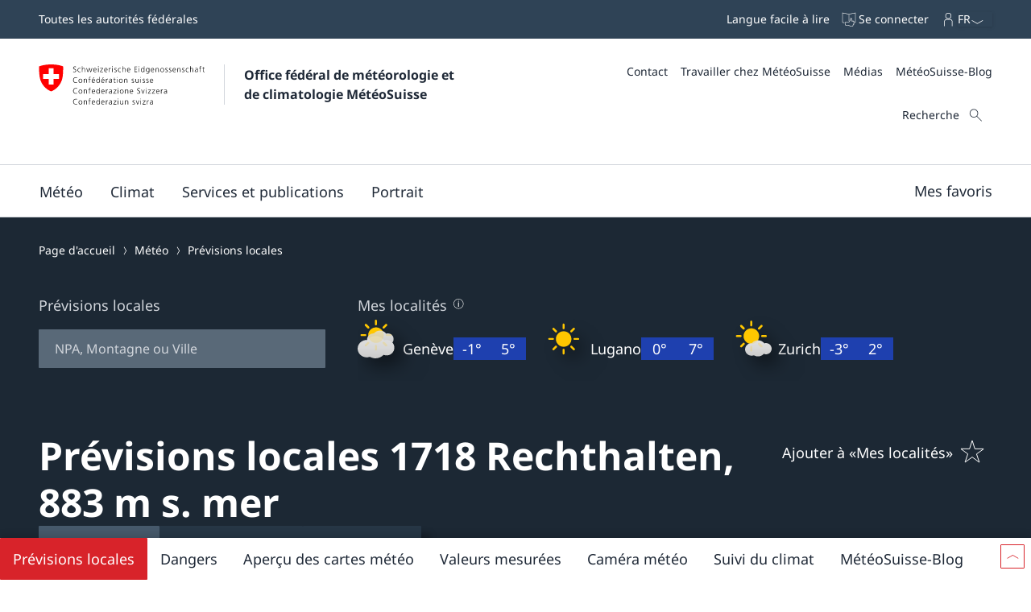

--- FILE ---
content_type: text/html
request_url: https://www.meteosuisse.admin.ch/previsions-locales/rechthalten/1718.html
body_size: 29827
content:
<!doctype html><html lang="fr" data-stencil-build="hqpgekft" class="hydrated"><head><meta charset="UTF-8"> <style sty-id="sc-mch-dropdown">@charset "UTF-8";/*!@.mch-field-label*/.mch-field-label.sc-mch-dropdown{cursor:pointer;color:var(--mch-field-label__font-color--type, var(--mch-field-label__font-color));font-family:var(--mch-field-label__font-family--type, var(--mch-field-label__font-family));font-size:var(--mch-field-label__font-size--type, var(--mch-field-label__font-size));font-style:var(--mch-field-label__font-style--type, var(--mch-field-label__font-style));font-weight:var(--mch-field-label__font-weight--type, var(--mch-field-label__font-weight));line-height:var(--mch-field-label__line-height--type, var(--mch-field-label__line-height));letter-spacing:var(--mch-field-label__letter-spacing--type, var(--mch-field-label__letter-spacing));text-transform:var(--mch-field-label__text-transform--type, var(--mch-field-label__text-transform));opacity:var(--mch-field-label__opacity--type, var(--mch-field-label__opacity))}/*!@.mch-field-label--required::after*/.mch-field-label--required.sc-mch-dropdown::after{margin-left:var(--mch-field-label-required-marker__stack-x-start, 0.2em);content:var(--mch-field-label-required-marker__symbol, "*");color:var(--mch-field-label-required-marker__font-color, initial)}/*!@.mch-field-label:not(.mch-field-label--required)::after*/.mch-field-label.sc-mch-dropdown:not(.mch-field-label--required)::after{margin-left:var(--mch-field-label-optional-marker__stack-x-start, 0.2em);content:var(--mch-field-label-optional-marker__symbol, initial);color:var(--mch-field-label-optional-marker__font-color, initial)}/*!@.mch-field-label--disabled*/.mch-field-label--disabled.sc-mch-dropdown{cursor:not-allowed}/*!@.mch-field-label--loading*/.mch-field-label--loading.sc-mch-dropdown{cursor:wait}/*!@.mch-field-layout*/.mch-field-layout.sc-mch-dropdown{display:flex;flex-direction:column;position:relative;margin-left:calc(var(--mch-field-layout__gutter-width, var(--wb-ds-grid__gutter-x)) * -1);margin-top:calc(var(--mch-field-layout__gutter-height, var(--wb-ds-grid__gutter-y)) * -1)}/*!@.mch-field-layout > **/.mch-field-layout.sc-mch-dropdown>*.sc-mch-dropdown{margin-left:var(--mch-field-layout__gutter-width, var(--wb-ds-grid__gutter-x));margin-top:var(--mch-field-layout__gutter-height, var(--wb-ds-grid__gutter-y))}/*!@:host*/.sc-mch-dropdown-h{--wb-icon__fill--override:var(--mch-input-field__font-color, currentcolor);--wb-icon__size--override:var(--mch-dropdown-icon__size)}/*!@mch-badge*/mch-badge.sc-mch-dropdown{margin-top:var(--mch-field-message__space-top)}/*!@:host([disabled])*/[disabled].sc-mch-dropdown-h{--mch-dropdown-icon__fill--state:var(--mch-dropdown-icon__fill--disabled)}/*!@.mch-dropdown__select-wrapper*/.mch-dropdown__select-wrapper.sc-mch-dropdown{position:relative;display:inline-block}/*!@.mch-dropdown__icon-wrapper*/.mch-dropdown__icon-wrapper.sc-mch-dropdown{inset:var(--mch-dropdown__icon-wrapper-inset, 0);position:absolute;pointer-events:none;display:flex;justify-content:var(--mch-dropdown-icon__justify-content, flex-end)}/*!@.mch-dropdown__icon*/.mch-dropdown__icon.sc-mch-dropdown{padding-top:var(--mch-dropdown-icon__bezel-top, var(--mch-dropdown-icon__bezel, var(--mch-input-field__bezel-top, var(--mch-input-field__bezel, var(--wb-ds-space--m)))));padding-right:var(--mch-dropdown-icon__bezel-right, var(--mch-dropdown-icon__bezel, var(--mch-input-field__bezel-right, var(--mch-input-field__bezel, var(--wb-ds-space--m)))));padding-bottom:var(--mch-dropdown-icon__bezel-bottom, var(--mch-dropdown-icon__bezel, var(--mch-input-field__bezel-bottom, var(--mch-input-field__bezel, var(--wb-ds-space--m)))));padding-left:var(--mch-dropdown-icon__bezel-left, var(--mch-dropdown-icon__bezel, var(--mch-input-field__bezel-left, var(--mch-input-field__bezel, var(--wb-ds-space--m)))));--mch-dropdown-icon__box-shadow--value:var(--mch-dropdown-icon__box-shadow, var(--wb-ds-border-is-box-shadow));--mch-dropdown-icon__border-width--value:var(--mch-dropdown-icon__border-width, var(--wb-ds-border-width--default));--mch-dropdown-icon__border-color--value:var(--mch-dropdown-icon__border-color, var(--wb-ds-color-border));--mch-dropdown-icon__blur-radius--value:var(--mch-dropdown-icon__blur-radius, var(--wb-ds-border-blur-radius--default, 0));--mch-dropdown-icon__spread-radius--value:var(--mch-dropdown-icon__spread-radius, var(--wb-ds-border-spread-radius--default, 0));--mch-input-field__box-shadow--value:var(--mch-input-field__box-shadow, var(--wb-ds-border-is-box-shadow));--mch-input-field__border-width--value:var(--mch-input-field__border-width, var(--wb-ds-border-width--default));--mch-input-field__border-color--value:var(--mch-input-field__border-color, var(--wb-ds-color-border));--mch-input-field__blur-radius--value:var(--mch-input-field__blur-radius, var(--wb-ds-border-blur-radius--default, 0));--mch-input-field__spread-radius--value:var(--mch-input-field__spread-radius, var(--wb-ds-border-spread-radius--default, 0));--mch-dropdown-icon__box-shadow-top--value:var(--mch-dropdown-icon__box-shadow-top, inset 0px var(--mch-dropdown-icon__border-width--value) var(--mch-dropdown-icon__blur-radius--value) var(--mch-dropdown-icon__spread-radius--value) var(--mch-dropdown-icon__border-color--value));--mch-dropdown-icon__box-shadow-right--value:var(--mch-dropdown-icon__box-shadow-right, inset calc(var(--mch-dropdown-icon__border-width--value) * -1) 0px var(--mch-dropdown-icon__blur-radius--value) var(--mch-dropdown-icon__spread-radius--value) var(--mch-dropdown-icon__border-color--value));--mch-dropdown-icon__box-shadow-bottom--value:var(--mch-dropdown-icon__box-shadow-bottom, inset 0px calc(var(--mch-dropdown-icon__border-width--value) * -1) var(--mch-dropdown-icon__blur-radius--value) var(--mch-dropdown-icon__spread-radius--value) var(--mch-dropdown-icon__border-color--value));--mch-dropdown-icon__box-shadow-left--value:var(--mch-dropdown-icon__box-shadow-left, inset var(--mch-dropdown-icon__border-width--value) 0px var(--mch-dropdown-icon__blur-radius--value) var(--mch-dropdown-icon__spread-radius--value) var(--mch-dropdown-icon__border-color--value));box-shadow:var(--mch-dropdown-icon__box-shadow--value, var(--mch-dropdown-icon__box-shadow-left--override, var(--mch-dropdown-icon__box-shadow-left--value)), var(--mch-dropdown-icon__box-shadow-right--override, var(--mch-dropdown-icon__box-shadow-right--value)), var(--mch-dropdown-icon__box-shadow-top--override, var(--mch-dropdown-icon__box-shadow-top--value)), var(--mch-dropdown-icon__box-shadow-bottom--override, var(--mch-dropdown-icon__box-shadow-bottom--value)));border-top:var(--mch-dropdown-icon__border-top, var(--mch-dropdown-icon__border, var(--mch-input-field__border-top, var(--mch-input-field__border, var(--wb-ds-border-is-border)))));border-right:var(--mch-dropdown-icon__border-right, var(--mch-dropdown-icon__border, var(--mch-input-field__border-right, var(--mch-input-field__border, var(--wb-ds-border-is-border)))));border-bottom:var(--mch-dropdown-icon__border-bottom, var(--mch-dropdown-icon__border, var(--mch-input-field__border-bottom, var(--mch-input-field__border, var(--wb-ds-border-is-border)))));border-left:var(--mch-dropdown-icon__border-left, var(--mch-dropdown-icon__border, var(--mch-input-field__border-left, var(--mch-input-field__border, var(--wb-ds-border-is-border)))));border-radius:var(--mch-dropdown-icon__border-radius, var(--mch-input-field__border-radius, var(--wb-ds-border-radius--default)));outline:var(--mch-dropdown-icon__outline, var(--mch-input-field__outline, var(--wb-ds-border-is-outline)));transition:var(--mch-dropdown-icon__transition, var(--mch-input-field__transition));display:flex;align-items:center;align-self:var(--mch-dropdown-icon__align-self, center);height:100%;transition:transform var(--wb-ds-animation-duration--default, 0.25s) var(--wb-ds-animation-timing-function, ease)}/*!@:host(.is-mobile) .mch-dropdown__icon*/.is-mobile.sc-mch-dropdown-h .mch-dropdown__icon.sc-mch-dropdown{height:calc(100% - var(--wb-ds-border-width--default) * 4)}/*!@.mch-dropdown*/.mch-dropdown.sc-mch-dropdown{position:relative;max-width:100%;-webkit-user-select:none;-moz-user-select:none;user-select:none}/*!@.mch-dropdown[disabled]*/.mch-dropdown[disabled].sc-mch-dropdown{opacity:var(--mch-input-field__opacity--disabled);pointer-events:none}/*!@.mch-dropdown--open*/.mch-dropdown--open.sc-mch-dropdown{--mch-dropdown-icon__fill--state:var(--mch-dropdown-icon__fill--open)}/*!@.mch-dropdown__selected*/.mch-dropdown__selected.sc-mch-dropdown{white-space:nowrap;text-overflow:ellipsis;overflow:hidden}/*!@.mch-dropdown__select*/.mch-dropdown__select.sc-mch-dropdown{appearance:none;-webkit-appearance:none;-moz-appearance:none;padding-top:var(--mch-input-field__bezel-top--state, var(--mch-input-field__bezel--state, var(--mch-input-field__bezel-top, var(--mch-input-field__bezel, var(--wb-ds-space--m)))));padding-right:var(--mch-input-field__bezel-right--state, var(--mch-input-field__bezel--state, var(--mch-input-field__bezel-right, var(--mch-input-field__bezel, var(--wb-ds-space--m)))));padding-bottom:var(--mch-input-field__bezel-bottom--state, var(--mch-input-field__bezel--state, var(--mch-input-field__bezel-bottom, var(--mch-input-field__bezel, var(--wb-ds-space--m)))));padding-left:var(--mch-input-field__bezel-left--state, var(--mch-input-field__bezel--state, var(--mch-input-field__bezel-left, var(--mch-input-field__bezel, var(--wb-ds-space--m)))));--mch-input-field__box-shadow--value:var(--mch-input-field__box-shadow--state, var(--mch-input-field__box-shadow, var(--wb-ds-border-is-box-shadow)));--mch-input-field__border-width--value:var(--mch-input-field__border-width--state, var(--mch-input-field__border-width, var(--wb-ds-border-width--default)));--mch-input-field__border-color--value:var(--mch-input-field__border-color--state, var(--mch-input-field__border-color, var(--wb-ds-color-border)));--mch-input-field__blur-radius--value:var(--mch-input-field__blur-radius--state, var(--mch-input-field__blur-radius, var(--wb-ds-border-blur-radius--default, 0)));--mch-input-field__spread-radius--value:var(--mch-input-field__spread-radius--state, var(--mch-input-field__spread-radius, var(--wb-ds-border-spread-radius--default, 0)));--mch-input-field__box-shadow-top--value:var(--mch-input-field__box-shadow-top, inset 0px var(--mch-input-field__border-width--value) var(--mch-input-field__blur-radius--value) var(--mch-input-field__spread-radius--value) var(--mch-input-field__border-color--value));--mch-input-field__box-shadow-right--value:var(--mch-input-field__box-shadow-right, inset calc(var(--mch-input-field__border-width--value) * -1) 0px var(--mch-input-field__blur-radius--value) var(--mch-input-field__spread-radius--value) var(--mch-input-field__border-color--value));--mch-input-field__box-shadow-bottom--value:var(--mch-input-field__box-shadow-bottom, inset 0px calc(var(--mch-input-field__border-width--value) * -1) var(--mch-input-field__blur-radius--value) var(--mch-input-field__spread-radius--value) var(--mch-input-field__border-color--value));--mch-input-field__box-shadow-left--value:var(--mch-input-field__box-shadow-left, inset var(--mch-input-field__border-width--value) 0px var(--mch-input-field__blur-radius--value) var(--mch-input-field__spread-radius--value) var(--mch-input-field__border-color--value));box-shadow:var(--mch-input-field__box-shadow--value, var(--mch-input-field__box-shadow-left--override, var(--mch-input-field__box-shadow-left--value)), var(--mch-input-field__box-shadow-right--override, var(--mch-input-field__box-shadow-right--value)), var(--mch-input-field__box-shadow-top--override, var(--mch-input-field__box-shadow-top--value)), var(--mch-input-field__box-shadow-bottom--override, var(--mch-input-field__box-shadow-bottom--value)));border-top:var(--mch-input-field__border-top--state, var(--mch-input-field__border--state, var(--mch-input-field__border-top, var(--mch-input-field__border, var(--wb-ds-border-is-border)))));border-right:var(--mch-input-field__border-right--state, var(--mch-input-field__border--state, var(--mch-input-field__border-right, var(--mch-input-field__border, var(--wb-ds-border-is-border)))));border-bottom:var(--mch-input-field__border-bottom--state, var(--mch-input-field__border--state, var(--mch-input-field__border-bottom, var(--mch-input-field__border, var(--wb-ds-border-is-border)))));border-left:var(--mch-input-field__border-left--state, var(--mch-input-field__border--state, var(--mch-input-field__border-left, var(--mch-input-field__border, var(--wb-ds-border-is-border)))));border-radius:var(--mch-input-field__border-radius--state, var(--mch-input-field__border-radius, var(--wb-ds-border-radius--default)));outline:var(--mch-input-field__outline--state, var(--mch-input-field__outline, var(--wb-ds-border-is-outline)));transition:var(--mch-input-field__transition--state, var(--mch-input-field__transition));background:var(--mch-input-field__background--state, var(--mch-input-field__background, var(--wb-ds-color-background, initial)));padding-right:var(--mch-dropdown__bezel-right--state, var(--mch-dropdown__bezel--state, var(--mch-dropdown__bezel-right, var(--mch-dropdown__bezel, var(--wb-ds-space--m)))));color:var(--mch-input-field__font-color--state, var(--mch-input-field__font-color));font-family:var(--mch-input-field__font-family--state, var(--mch-input-field__font-family));font-size:var(--mch-input-field__font-size--state, var(--mch-input-field__font-size));font-style:var(--mch-input-field__font-style--state, var(--mch-input-field__font-style));font-weight:var(--mch-input-field__font-weight--state, var(--mch-input-field__font-weight));line-height:var(--mch-input-field__line-height--state, var(--mch-input-field__line-height));letter-spacing:var(--mch-input-field__letter-spacing--state, var(--mch-input-field__letter-spacing));text-transform:var(--mch-input-field__text-transform--state, var(--mch-input-field__text-transform));opacity:var(--mch-input-field__opacity--state, var(--mch-input-field__opacity));cursor:pointer;width:100%}/*!@.mch-dropdown__select.interacted:valid, .mch-dropdown__select.interacted.valid*/.mch-dropdown__select.interacted.sc-mch-dropdown:valid,.mch-dropdown__select.interacted.valid.sc-mch-dropdown{--mch-input-field__border-left--state:var(--mch-input-field__border-left--valid);--mch-input-field__border-bottom--state:var(--mch-input-field__border-bottom--valid);--mch-input-field__border-right--state:var(--mch-input-field__border-right--valid);--mch-input-field__border-top--state:var(--mch-input-field__border-top--valid);--mch-input-field__border--state:var(--mch-input-field__border--valid);--mch-input-field__box-shadow--state:var(--mch-input-field__box-shadow--valid);--mch-input-field__transition--state:var(--mch-input-field__transition--valid);--mch-input-field__border-width--state:var(--mch-input-field__border-width--valid);--mch-input-field__border-color--state:var(--mch-input-field__border-color--valid);--mch-input-field__background--state:var(--mch-input-field__background--valid);--mch-input-field__opacity--state:var(--mch-input-field__opacity--valid);--mch-input-field__font-weight--state:var(--mch-input-field__font-weight--valid);--mch-input-field__font-style--state:var(--mch-input-field__font-style--valid);--mch-input-field__font-color--state:var(--mch-input-field__font-color--valid)}/*!@.mch-dropdown__select.interacted.invalid, .mch-dropdown__select.interacted:invalid*/.mch-dropdown__select.interacted.invalid.sc-mch-dropdown,.mch-dropdown__select.interacted.sc-mch-dropdown:invalid{--mch-input-field__border-left--state:var(--mch-input-field__border-left--invalid);--mch-input-field__border-bottom--state:var(--mch-input-field__border-bottom--invalid);--mch-input-field__border-right--state:var(--mch-input-field__border-right--invalid);--mch-input-field__border-top--state:var(--mch-input-field__border-top--invalid);--mch-input-field__border--state:var(--mch-input-field__border--invalid);--mch-input-field__box-shadow--state:var(--mch-input-field__box-shadow--invalid);--mch-input-field__transition--state:var(--mch-input-field__transition--invalid);--mch-input-field__border-width--state:var(--mch-input-field__border-width--invalid);--mch-input-field__border-color--state:var(--mch-input-field__border-color--invalid);--mch-input-field__background--state:var(--mch-input-field__background--invalid);--mch-input-field__opacity--state:var(--mch-input-field__opacity--invalid);--mch-input-field__font-weight--state:var(--mch-input-field__font-weight--invalid);--mch-input-field__font-style--state:var(--mch-input-field__font-style--invalid);--mch-input-field__font-color--state:var(--mch-input-field__font-color--invalid)}/*!@.mch-dropdown__select:focus, .mch-dropdown__select.interacted:focus*/.mch-dropdown__select.sc-mch-dropdown:focus,.mch-dropdown__select.interacted.sc-mch-dropdown:focus{--mch-input-field__border-left--state:var(--mch-input-field__border-left--focus);--mch-input-field__border-bottom--state:var(--mch-input-field__border-bottom--focus);--mch-input-field__border-right--state:var(--mch-input-field__border-right--focus);--mch-input-field__border-top--state:var(--mch-input-field__border-top--focus);--mch-input-field__border--state:var(--mch-input-field__border--focus);--mch-input-field__box-shadow--state:var(--mch-input-field__box-shadow--focus);--mch-input-field__transition--state:var(--mch-input-field__transition--focus);--mch-input-field__border-width--state:var(--mch-input-field__border-width--focus);--mch-input-field__border-color--state:var(--mch-input-field__border-color--focus);--mch-input-field__background--state:var(--mch-input-field__background--focus);--mch-input-field__opacity--state:var(--mch-input-field__opacity--focus);--mch-input-field__font-weight--state:var(--mch-input-field__font-weight--focus);--mch-input-field__font-style--state:var(--mch-input-field__font-style--focus);--mch-input-field__font-color--state:var(--mch-input-field__font-color--focus)}/*!@.mch-dropdown__select:active, .mch-dropdown__select.interacted:active*/.mch-dropdown__select.sc-mch-dropdown:active,.mch-dropdown__select.interacted.sc-mch-dropdown:active{--mch-input-field__border-left--state:var(--mch-input-field__border-left--active);--mch-input-field__border-bottom--state:var(--mch-input-field__border-bottom--active);--mch-input-field__border-right--state:var(--mch-input-field__border-right--active);--mch-input-field__border-top--state:var(--mch-input-field__border-top--active);--mch-input-field__border--state:var(--mch-input-field__border--active);--mch-input-field__box-shadow--state:var(--mch-input-field__box-shadow--active);--mch-input-field__transition--state:var(--mch-input-field__transition--active);--mch-input-field__border-width--state:var(--mch-input-field__border-width--active);--mch-input-field__border-color--state:var(--mch-input-field__border-color--active);--mch-input-field__background--state:var(--mch-input-field__background--active);--mch-input-field__opacity--state:var(--mch-input-field__opacity--active);--mch-input-field__font-weight--state:var(--mch-input-field__font-weight--active);--mch-input-field__font-style--state:var(--mch-input-field__font-style--active);--mch-input-field__font-color--state:var(--mch-input-field__font-color--active)}/*!@.mch-dropdown__select:hover, .mch-dropdown__select.interacted:hover*/.mch-dropdown__select.sc-mch-dropdown:hover,.mch-dropdown__select.interacted.sc-mch-dropdown:hover{--mch-input-field__border-left--state:var(--mch-input-field__border-left--hover);--mch-input-field__border-bottom--state:var(--mch-input-field__border-bottom--hover);--mch-input-field__border-right--state:var(--mch-input-field__border-right--hover);--mch-input-field__border-top--state:var(--mch-input-field__border-top--hover);--mch-input-field__border--state:var(--mch-input-field__border--hover);--mch-input-field__box-shadow--state:var(--mch-input-field__box-shadow--hover);--mch-input-field__transition--state:var(--mch-input-field__transition--hover);--mch-input-field__border-width--state:var(--mch-input-field__border-width--hover);--mch-input-field__border-color--state:var(--mch-input-field__border-color--hover);--mch-input-field__background--state:var(--mch-input-field__background--hover);--mch-input-field__opacity--state:var(--mch-input-field__opacity--hover);--mch-input-field__font-weight--state:var(--mch-input-field__font-weight--hover);--mch-input-field__font-style--state:var(--mch-input-field__font-style--hover);--mch-input-field__font-color--state:var(--mch-input-field__font-color--hover)}/*!@.mch-dropdown__select option*/.mch-dropdown__select.sc-mch-dropdown option.sc-mch-dropdown{padding-top:var(--mch-dropdown-option__bezel-top--state, var(--mch-dropdown-option__bezel--state, var(--mch-dropdown-option__bezel-top, var(--mch-dropdown-option__bezel, var(--wb-ds-space--m)))));padding-right:var(--mch-dropdown-option__bezel-right--state, var(--mch-dropdown-option__bezel--state, var(--mch-dropdown-option__bezel-right, var(--mch-dropdown-option__bezel, var(--wb-ds-space--m)))));padding-bottom:var(--mch-dropdown-option__bezel-bottom--state, var(--mch-dropdown-option__bezel--state, var(--mch-dropdown-option__bezel-bottom, var(--mch-dropdown-option__bezel, var(--wb-ds-space--m)))));padding-left:var(--mch-dropdown-option__bezel-left--state, var(--mch-dropdown-option__bezel--state, var(--mch-dropdown-option__bezel-left, var(--mch-dropdown-option__bezel, var(--wb-ds-space--m)))));--mch-dropdown-option__box-shadow--value:var(--mch-dropdown-option__box-shadow--state, var(--mch-dropdown-option__box-shadow, var(--wb-ds-border-is-box-shadow)));--mch-dropdown-option__border-width--value:var(--mch-dropdown-option__border-width--state, var(--mch-dropdown-option__border-width, var(--wb-ds-border-width--default)));--mch-dropdown-option__border-color--value:var(--mch-dropdown-option__border-color--state, var(--mch-dropdown-option__border-color, var(--wb-ds-color-border)));--mch-dropdown-option__blur-radius--value:var(--mch-dropdown-option__blur-radius--state, var(--mch-dropdown-option__blur-radius, var(--wb-ds-border-blur-radius--default, 0)));--mch-dropdown-option__spread-radius--value:var(--mch-dropdown-option__spread-radius--state, var(--mch-dropdown-option__spread-radius, var(--wb-ds-border-spread-radius--default, 0)));--mch-dropdown-option__box-shadow-top--value:var(--mch-dropdown-option__box-shadow-top, inset 0px var(--mch-dropdown-option__border-width--value) var(--mch-dropdown-option__blur-radius--value) var(--mch-dropdown-option__spread-radius--value) var(--mch-dropdown-option__border-color--value));--mch-dropdown-option__box-shadow-right--value:var(--mch-dropdown-option__box-shadow-right, inset calc(var(--mch-dropdown-option__border-width--value) * -1) 0px var(--mch-dropdown-option__blur-radius--value) var(--mch-dropdown-option__spread-radius--value) var(--mch-dropdown-option__border-color--value));--mch-dropdown-option__box-shadow-bottom--value:var(--mch-dropdown-option__box-shadow-bottom, inset 0px calc(var(--mch-dropdown-option__border-width--value) * -1) var(--mch-dropdown-option__blur-radius--value) var(--mch-dropdown-option__spread-radius--value) var(--mch-dropdown-option__border-color--value));--mch-dropdown-option__box-shadow-left--value:var(--mch-dropdown-option__box-shadow-left, inset var(--mch-dropdown-option__border-width--value) 0px var(--mch-dropdown-option__blur-radius--value) var(--mch-dropdown-option__spread-radius--value) var(--mch-dropdown-option__border-color--value));box-shadow:var(--mch-dropdown-option__box-shadow--value, var(--mch-dropdown-option__box-shadow-left--override, var(--mch-dropdown-option__box-shadow-left--value)), var(--mch-dropdown-option__box-shadow-right--override, var(--mch-dropdown-option__box-shadow-right--value)), var(--mch-dropdown-option__box-shadow-top--override, var(--mch-dropdown-option__box-shadow-top--value)), var(--mch-dropdown-option__box-shadow-bottom--override, var(--mch-dropdown-option__box-shadow-bottom--value)));border-top:var(--mch-dropdown-option__border-top--state, var(--mch-dropdown-option__border--state, var(--mch-dropdown-option__border-top, var(--mch-dropdown-option__border, var(--wb-ds-border-is-border)))));border-right:var(--mch-dropdown-option__border-right--state, var(--mch-dropdown-option__border--state, var(--mch-dropdown-option__border-right, var(--mch-dropdown-option__border, var(--wb-ds-border-is-border)))));border-bottom:var(--mch-dropdown-option__border-bottom--state, var(--mch-dropdown-option__border--state, var(--mch-dropdown-option__border-bottom, var(--mch-dropdown-option__border, var(--wb-ds-border-is-border)))));border-left:var(--mch-dropdown-option__border-left--state, var(--mch-dropdown-option__border--state, var(--mch-dropdown-option__border-left, var(--mch-dropdown-option__border, var(--wb-ds-border-is-border)))));border-radius:var(--mch-dropdown-option__border-radius--state, var(--mch-dropdown-option__border-radius, var(--wb-ds-border-radius--default)));outline:var(--mch-dropdown-option__outline--state, var(--mch-dropdown-option__outline, var(--wb-ds-border-is-outline)));transition:var(--mch-dropdown-option__transition--state, var(--mch-dropdown-option__transition));background:var(--mch-dropdown-option__background--state, var(--mch-dropdown-option__background, var(--wb-ds-color-background, initial)));color:var(--mch-dropdown-option__font-color--state, var(--mch-dropdown-option__font-color));font-family:var(--mch-dropdown-option__font-family--state, var(--mch-dropdown-option__font-family));font-size:var(--mch-dropdown-option__font-size--state, var(--mch-dropdown-option__font-size));font-style:var(--mch-dropdown-option__font-style--state, var(--mch-dropdown-option__font-style));font-weight:var(--mch-dropdown-option__font-weight--state, var(--mch-dropdown-option__font-weight));line-height:var(--mch-dropdown-option__line-height--state, var(--mch-dropdown-option__line-height));letter-spacing:var(--mch-dropdown-option__letter-spacing--state, var(--mch-dropdown-option__letter-spacing));text-transform:var(--mch-dropdown-option__text-transform--state, var(--mch-dropdown-option__text-transform));opacity:var(--mch-dropdown-option__opacity--state, var(--mch-dropdown-option__opacity))}@media (width >= 430px){/*!@.mch-dropdown__select*/.mch-dropdown__select.sc-mch-dropdown{max-width:100%}}</style><style sty-id="sc-mch-text-field">@charset "UTF-8";/*!@.mch-field-label*/.mch-field-label.sc-mch-text-field{cursor:pointer;color:var(--mch-field-label__font-color--type, var(--mch-field-label__font-color));font-family:var(--mch-field-label__font-family--type, var(--mch-field-label__font-family));font-size:var(--mch-field-label__font-size--type, var(--mch-field-label__font-size));font-style:var(--mch-field-label__font-style--type, var(--mch-field-label__font-style));font-weight:var(--mch-field-label__font-weight--type, var(--mch-field-label__font-weight));line-height:var(--mch-field-label__line-height--type, var(--mch-field-label__line-height));letter-spacing:var(--mch-field-label__letter-spacing--type, var(--mch-field-label__letter-spacing));text-transform:var(--mch-field-label__text-transform--type, var(--mch-field-label__text-transform));opacity:var(--mch-field-label__opacity--type, var(--mch-field-label__opacity))}/*!@.mch-field-label--required::after*/.mch-field-label--required.sc-mch-text-field::after{margin-left:var(--mch-field-label-required-marker__stack-x-start, 0.2em);content:var(--mch-field-label-required-marker__symbol, "*");color:var(--mch-field-label-required-marker__font-color, initial)}/*!@.mch-field-label:not(.mch-field-label--required)::after*/.mch-field-label.sc-mch-text-field:not(.mch-field-label--required)::after{margin-left:var(--mch-field-label-optional-marker__stack-x-start, 0.2em);content:var(--mch-field-label-optional-marker__symbol, initial);color:var(--mch-field-label-optional-marker__font-color, initial)}/*!@.mch-field-label--disabled*/.mch-field-label--disabled.sc-mch-text-field{cursor:not-allowed}/*!@.mch-field-label--loading*/.mch-field-label--loading.sc-mch-text-field{cursor:wait}/*!@.mch-field-layout*/.mch-field-layout.sc-mch-text-field{display:flex;flex-direction:column;position:relative;margin-left:calc(var(--mch-field-layout__gutter-width, var(--wb-ds-grid__gutter-x)) * -1);margin-top:calc(var(--mch-field-layout__gutter-height, var(--wb-ds-grid__gutter-y)) * -1)}/*!@.mch-field-layout > **/.mch-field-layout.sc-mch-text-field>*.sc-mch-text-field{margin-left:var(--mch-field-layout__gutter-width, var(--wb-ds-grid__gutter-x));margin-top:var(--mch-field-layout__gutter-height, var(--wb-ds-grid__gutter-y))}/*!@:host*/.sc-mch-text-field-h{display:block}/*!@:host input::-webkit-datetime-edit-fields-wrapper*/.sc-mch-text-field-h input.sc-mch-text-field::-webkit-datetime-edit-fields-wrapper{padding:0}/*!@mch-badge*/mch-badge.sc-mch-text-field{margin-top:var(--mch-field-message__space-top)}/*!@:host(.is-mobile) input[type=date]*/.is-mobile.sc-mch-text-field-h input[type=date].sc-mch-text-field{min-height:calc(var(--mch-input-field__bezel-top) + var(--mch-input-field__line-height) + var(--mch-input-field__bezel-bottom))}@keyframes autofill{0%,100%{color:var(--mch-input-field__font-color);background:transparent}}@keyframes autofill{0%,100%{color:var(--mch-input-field__font-color);background:transparent}}/*!@.mch-text-field__input*/.mch-text-field__input.sc-mch-text-field{appearance:none;-webkit-appearance:none;-moz-appearance:none;padding-top:var(--mch-input-field__bezel-top--state, var(--mch-input-field__bezel--state, var(--mch-input-field__bezel-top, var(--mch-input-field__bezel, var(--wb-ds-space--m)))));padding-right:var(--mch-input-field__bezel-right--state, var(--mch-input-field__bezel--state, var(--mch-input-field__bezel-right, var(--mch-input-field__bezel, var(--wb-ds-space--m)))));padding-bottom:var(--mch-input-field__bezel-bottom--state, var(--mch-input-field__bezel--state, var(--mch-input-field__bezel-bottom, var(--mch-input-field__bezel, var(--wb-ds-space--m)))));padding-left:var(--mch-input-field__bezel-left--state, var(--mch-input-field__bezel--state, var(--mch-input-field__bezel-left, var(--mch-input-field__bezel, var(--wb-ds-space--m)))));--mch-input-field__box-shadow--value:var(--mch-input-field__box-shadow--state, var(--mch-input-field__box-shadow, var(--wb-ds-border-is-box-shadow)));--mch-input-field__border-width--value:var(--mch-input-field__border-width--state, var(--mch-input-field__border-width, var(--wb-ds-border-width--default)));--mch-input-field__border-color--value:var(--mch-input-field__border-color--state, var(--mch-input-field__border-color, var(--wb-ds-color-border)));--mch-input-field__blur-radius--value:var(--mch-input-field__blur-radius--state, var(--mch-input-field__blur-radius, var(--wb-ds-border-blur-radius--default, 0)));--mch-input-field__spread-radius--value:var(--mch-input-field__spread-radius--state, var(--mch-input-field__spread-radius, var(--wb-ds-border-spread-radius--default, 0)));--mch-input-field__box-shadow-top--value:var(--mch-input-field__box-shadow-top, inset 0px var(--mch-input-field__border-width--value) var(--mch-input-field__blur-radius--value) var(--mch-input-field__spread-radius--value) var(--mch-input-field__border-color--value));--mch-input-field__box-shadow-right--value:var(--mch-input-field__box-shadow-right, inset calc(var(--mch-input-field__border-width--value) * -1) 0px var(--mch-input-field__blur-radius--value) var(--mch-input-field__spread-radius--value) var(--mch-input-field__border-color--value));--mch-input-field__box-shadow-bottom--value:var(--mch-input-field__box-shadow-bottom, inset 0px calc(var(--mch-input-field__border-width--value) * -1) var(--mch-input-field__blur-radius--value) var(--mch-input-field__spread-radius--value) var(--mch-input-field__border-color--value));--mch-input-field__box-shadow-left--value:var(--mch-input-field__box-shadow-left, inset var(--mch-input-field__border-width--value) 0px var(--mch-input-field__blur-radius--value) var(--mch-input-field__spread-radius--value) var(--mch-input-field__border-color--value));box-shadow:var(--mch-input-field__box-shadow--value, var(--mch-input-field__box-shadow-left--override, var(--mch-input-field__box-shadow-left--value)), var(--mch-input-field__box-shadow-right--override, var(--mch-input-field__box-shadow-right--value)), var(--mch-input-field__box-shadow-top--override, var(--mch-input-field__box-shadow-top--value)), var(--mch-input-field__box-shadow-bottom--override, var(--mch-input-field__box-shadow-bottom--value)));border-top:var(--mch-input-field__border-top--state, var(--mch-input-field__border--state, var(--mch-input-field__border-top, var(--mch-input-field__border, var(--wb-ds-border-is-border)))));border-right:var(--mch-input-field__border-right--state, var(--mch-input-field__border--state, var(--mch-input-field__border-right, var(--mch-input-field__border, var(--wb-ds-border-is-border)))));border-bottom:var(--mch-input-field__border-bottom--state, var(--mch-input-field__border--state, var(--mch-input-field__border-bottom, var(--mch-input-field__border, var(--wb-ds-border-is-border)))));border-left:var(--mch-input-field__border-left--state, var(--mch-input-field__border--state, var(--mch-input-field__border-left, var(--mch-input-field__border, var(--wb-ds-border-is-border)))));border-radius:var(--mch-input-field__border-radius--state, var(--mch-input-field__border-radius, var(--wb-ds-border-radius--default)));outline:var(--mch-input-field__outline--state, var(--mch-input-field__outline, var(--wb-ds-border-is-outline)));transition:var(--mch-input-field__transition--state, var(--mch-input-field__transition));background:var(--mch-input-field__background--state, var(--mch-input-field__background, var(--wb-ds-color-background, initial)));color:var(--mch-input-field__font-color--state, var(--mch-input-field__font-color));font-family:var(--mch-input-field__font-family--state, var(--mch-input-field__font-family));font-size:var(--mch-input-field__font-size--state, var(--mch-input-field__font-size));font-style:var(--mch-input-field__font-style--state, var(--mch-input-field__font-style));font-weight:var(--mch-input-field__font-weight--state, var(--mch-input-field__font-weight));line-height:var(--mch-input-field__line-height--state, var(--mch-input-field__line-height));letter-spacing:var(--mch-input-field__letter-spacing--state, var(--mch-input-field__letter-spacing));text-transform:var(--mch-input-field__text-transform--state, var(--mch-input-field__text-transform));opacity:var(--mch-input-field__opacity--state, var(--mch-input-field__opacity));box-sizing:border-box;width:100%}/*!@.mch-text-field__input:-webkit-autofill*/.mch-text-field__input.sc-mch-text-field:-webkit-autofill{animation-delay:1s;animation-name:autofill;animation-fill-mode:both}/*!@.mch-text-field__input.interacted:valid, .mch-text-field__input.interacted.valid*/.mch-text-field__input.interacted.sc-mch-text-field:valid,.mch-text-field__input.interacted.valid.sc-mch-text-field{--mch-input-field__border-left--state:var(--mch-input-field__border-left--valid);--mch-input-field__border-bottom--state:var(--mch-input-field__border-bottom--valid);--mch-input-field__border-right--state:var(--mch-input-field__border-right--valid);--mch-input-field__border-top--state:var(--mch-input-field__border-top--valid);--mch-input-field__border--state:var(--mch-input-field__border--valid);--mch-input-field__box-shadow--state:var(--mch-input-field__box-shadow--valid);--mch-input-field__transition--state:var(--mch-input-field__transition--valid);--mch-input-field__border-width--state:var(--mch-input-field__border-width--valid);--mch-input-field__border-color--state:var(--mch-input-field__border-color--valid);--mch-input-field__background--state:var(--mch-input-field__background--valid);--mch-input-field__opacity--state:var(--mch-input-field__opacity--valid);--mch-input-field__font-weight--state:var(--mch-input-field__font-weight--valid);--mch-input-field__font-style--state:var(--mch-input-field__font-style--valid);--mch-input-field__font-color--state:var(--mch-input-field__font-color--valid)}/*!@.mch-text-field__input.interacted.invalid, .mch-text-field__input.interacted:invalid*/.mch-text-field__input.interacted.invalid.sc-mch-text-field,.mch-text-field__input.interacted.sc-mch-text-field:invalid{--mch-input-field__border-left--state:var(--mch-input-field__border-left--invalid);--mch-input-field__border-bottom--state:var(--mch-input-field__border-bottom--invalid);--mch-input-field__border-right--state:var(--mch-input-field__border-right--invalid);--mch-input-field__border-top--state:var(--mch-input-field__border-top--invalid);--mch-input-field__border--state:var(--mch-input-field__border--invalid);--mch-input-field__box-shadow--state:var(--mch-input-field__box-shadow--invalid);--mch-input-field__transition--state:var(--mch-input-field__transition--invalid);--mch-input-field__border-width--state:var(--mch-input-field__border-width--invalid);--mch-input-field__border-color--state:var(--mch-input-field__border-color--invalid);--mch-input-field__background--state:var(--mch-input-field__background--invalid);--mch-input-field__opacity--state:var(--mch-input-field__opacity--invalid);--mch-input-field__font-weight--state:var(--mch-input-field__font-weight--invalid);--mch-input-field__font-style--state:var(--mch-input-field__font-style--invalid);--mch-input-field__font-color--state:var(--mch-input-field__font-color--invalid)}/*!@.mch-text-field__input:focus, .mch-text-field__input.interacted:focus*/.mch-text-field__input.sc-mch-text-field:focus,.mch-text-field__input.interacted.sc-mch-text-field:focus{--mch-input-field__border-left--state:var(--mch-input-field__border-left--focus);--mch-input-field__border-bottom--state:var(--mch-input-field__border-bottom--focus);--mch-input-field__border-right--state:var(--mch-input-field__border-right--focus);--mch-input-field__border-top--state:var(--mch-input-field__border-top--focus);--mch-input-field__border--state:var(--mch-input-field__border--focus);--mch-input-field__box-shadow--state:var(--mch-input-field__box-shadow--focus);--mch-input-field__transition--state:var(--mch-input-field__transition--focus);--mch-input-field__border-width--state:var(--mch-input-field__border-width--focus);--mch-input-field__border-color--state:var(--mch-input-field__border-color--focus);--mch-input-field__background--state:var(--mch-input-field__background--focus);--mch-input-field__opacity--state:var(--mch-input-field__opacity--focus);--mch-input-field__font-weight--state:var(--mch-input-field__font-weight--focus);--mch-input-field__font-style--state:var(--mch-input-field__font-style--focus);--mch-input-field__font-color--state:var(--mch-input-field__font-color--focus)}/*!@.mch-text-field__input:active, .mch-text-field__input.interacted:active*/.mch-text-field__input.sc-mch-text-field:active,.mch-text-field__input.interacted.sc-mch-text-field:active{--mch-input-field__border-left--state:var(--mch-input-field__border-left--active);--mch-input-field__border-bottom--state:var(--mch-input-field__border-bottom--active);--mch-input-field__border-right--state:var(--mch-input-field__border-right--active);--mch-input-field__border-top--state:var(--mch-input-field__border-top--active);--mch-input-field__border--state:var(--mch-input-field__border--active);--mch-input-field__box-shadow--state:var(--mch-input-field__box-shadow--active);--mch-input-field__transition--state:var(--mch-input-field__transition--active);--mch-input-field__border-width--state:var(--mch-input-field__border-width--active);--mch-input-field__border-color--state:var(--mch-input-field__border-color--active);--mch-input-field__background--state:var(--mch-input-field__background--active);--mch-input-field__opacity--state:var(--mch-input-field__opacity--active);--mch-input-field__font-weight--state:var(--mch-input-field__font-weight--active);--mch-input-field__font-style--state:var(--mch-input-field__font-style--active);--mch-input-field__font-color--state:var(--mch-input-field__font-color--active)}/*!@.mch-text-field__input:hover, .mch-text-field__input.interacted:hover*/.mch-text-field__input.sc-mch-text-field:hover,.mch-text-field__input.interacted.sc-mch-text-field:hover{--mch-input-field__border-left--state:var(--mch-input-field__border-left--hover);--mch-input-field__border-bottom--state:var(--mch-input-field__border-bottom--hover);--mch-input-field__border-right--state:var(--mch-input-field__border-right--hover);--mch-input-field__border-top--state:var(--mch-input-field__border-top--hover);--mch-input-field__border--state:var(--mch-input-field__border--hover);--mch-input-field__box-shadow--state:var(--mch-input-field__box-shadow--hover);--mch-input-field__transition--state:var(--mch-input-field__transition--hover);--mch-input-field__border-width--state:var(--mch-input-field__border-width--hover);--mch-input-field__border-color--state:var(--mch-input-field__border-color--hover);--mch-input-field__background--state:var(--mch-input-field__background--hover);--mch-input-field__opacity--state:var(--mch-input-field__opacity--hover);--mch-input-field__font-weight--state:var(--mch-input-field__font-weight--hover);--mch-input-field__font-style--state:var(--mch-input-field__font-style--hover);--mch-input-field__font-color--state:var(--mch-input-field__font-color--hover)}/*!@.mch-text-field__input:disabled, .mch-text-field__input.interacted.disabled, .mch-text-field__input.interacted:disabled*/.mch-text-field__input.sc-mch-text-field:disabled,.mch-text-field__input.interacted.disabled.sc-mch-text-field,.mch-text-field__input.interacted.sc-mch-text-field:disabled{--mch-input-field__border-left--state:var(--mch-input-field__border-left--disabled);--mch-input-field__border-bottom--state:var(--mch-input-field__border-bottom--disabled);--mch-input-field__border-right--state:var(--mch-input-field__border-right--disabled);--mch-input-field__border-top--state:var(--mch-input-field__border-top--disabled);--mch-input-field__border--state:var(--mch-input-field__border--disabled);--mch-input-field__box-shadow--state:var(--mch-input-field__box-shadow--disabled);--mch-input-field__transition--state:var(--mch-input-field__transition--disabled);--mch-input-field__border-width--state:var(--mch-input-field__border-width--disabled);--mch-input-field__border-color--state:var(--mch-input-field__border-color--disabled);--mch-input-field__background--state:var(--mch-input-field__background--disabled);--mch-input-field__opacity--state:var(--mch-input-field__opacity--disabled);--mch-input-field__font-weight--state:var(--mch-input-field__font-weight--disabled);--mch-input-field__font-style--state:var(--mch-input-field__font-style--disabled);--mch-input-field__font-color--state:var(--mch-input-field__font-color--disabled);opacity:var(--mch-input-field__opacity--disabled)}/*!@.mch-text-field__input :-webkit-autofill,
.mch-text-field__input :-webkit-autofill:hover,
.mch-text-field__input :-webkit-autofill:focus, .mch-text-field__input:-webkit-autofill, .mch-text-field__input:-webkit-autofill:hover, .mch-text-field__input:-webkit-autofill:focus*/.mch-text-field__input.sc-mch-text-field .sc-mch-text-field:-webkit-autofill,.mch-text-field__input.sc-mch-text-field .sc-mch-text-field:-webkit-autofill:hover,.mch-text-field__input.sc-mch-text-field .sc-mch-text-field:-webkit-autofill:focus,.mch-text-field__input.sc-mch-text-field:-webkit-autofill,.mch-text-field__input.sc-mch-text-field:-webkit-autofill:hover,.mch-text-field__input.sc-mch-text-field:-webkit-autofill:focus{-webkit-text-fill-color:var(--mch-input-field__font-color)}/*!@.mch-text-field__input--textarea*/.mch-text-field__input--textarea.sc-mch-text-field{resize:vertical}/*!@.mch-text-field__input-container,
.mch-text-field__textarea-container*/.mch-text-field__input-container.sc-mch-text-field,.mch-text-field__textarea-container.sc-mch-text-field{position:relative;display:flex}/*!@.mch-text-field__clear-button*/.mch-text-field__clear-button.sc-mch-text-field{position:absolute;z-index:var(--wb-ds-zindex--element);right:var(--wb-ds-space--m);align-self:center;display:inline-block}/*!@[type=search]::-webkit-search-decoration,
[type=search]::-webkit-search-cancel-button,
[type=search]::-webkit-search-results-button,
[type=search]::-webkit-search-results-decoration*/[type=search].sc-mch-text-field::-webkit-search-decoration,[type=search].sc-mch-text-field::-webkit-search-cancel-button,[type=search].sc-mch-text-field::-webkit-search-results-button,[type=search].sc-mch-text-field::-webkit-search-results-decoration{-webkit-appearance:none;appearance:none}/*!@.mch-text-field__input::placeholder,
[type=date]:invalid::-webkit-datetime-edit*/.mch-text-field__input.sc-mch-text-field::placeholder,[type=date].sc-mch-text-field:invalid::-webkit-datetime-edit{color:var(--mch-field-placeholder__font-color, var(--mch-field-label__font-color));font-family:var(--mch-field-placeholder__font-family, var(--mch-field-label__font-family));font-size:var(--mch-field-placeholder__font-size, var(--mch-field-label__font-size));font-style:var(--mch-field-placeholder__font-style, var(--mch-field-label__font-style));font-weight:var(--mch-field-placeholder__font-weight, var(--mch-field-label__font-weight));line-height:var(--mch-field-placeholder__line-height, var(--mch-field-label__line-height));letter-spacing:var(--mch-field-placeholder__letter-spacing, var(--mch-field-label__letter-spacing));text-transform:var(--mch-field-placeholder__text-transform, var(--mch-field-label__text-transform));opacity:var(--mch-field-placeholder__opacity, var(--mch-field-label__opacity));opacity:--mch-input-field__opacity--disabled}/*!@.mch-text-field__length-validation*/.mch-text-field__length-validation.sc-mch-text-field{pointer-events:none;position:absolute;right:var(--mch-text-field-length-validation__position-right, var(--mch-text-field__bezel-right--value, 0.7em));bottom:var(--mch-text-field-length-validation__position-bottom, var(--mch-text-field__bezel-bottom--value, 0.7em));opacity:var(--mch-text-field-length-validation__opacity, 0.7);background:var(--mch-text-field-length-validation__background, transparent);padding-left:var(--mch-text-field-length-validation__bezel-left, 0);padding-right:var(--mch-text-field-length-validation__bezel-right, 0);color:var(--mch-text-field-length-validation__font-color);font-family:var(--mch-text-field-length-validation__font-family);font-size:var(--mch-text-field-length-validation__font-size);font-style:var(--mch-text-field-length-validation__font-style);font-weight:var(--mch-text-field-length-validation__font-weight);line-height:var(--mch-text-field-length-validation__line-height);letter-spacing:var(--mch-text-field-length-validation__letter-spacing);text-transform:var(--mch-text-field-length-validation__text-transform);opacity:var(--mch-text-field-length-validation__opacity)}/*!@.mch-text-field__length-validation.invalid*/.mch-text-field__length-validation.invalid.sc-mch-text-field{color:var(--mch-text-field-length-validation__font-color--invalid, var(--wb-ds-color-error--default, inherit))}</style><link rel="shortcut icon" href="/static/favicons/favicon.ico"> <!-- For non-Retina (@1× display) iPhone, iPod Touch, and Android 2.1+ devices: --> <link rel="apple-touch-icon-precomposed" href="/static/favicons/apple-touch-icon-precomposed.png"><!-- 57×57px --> <!-- For the iPad mini and the first- and second-generation iPad (@1× display) on iOS ≤ 6: --> <link rel="apple-touch-icon-precomposed" sizes="72x72" href="/static/favicons/apple-touch-icon-72x72-precomposed.png"> <!-- For the iPad mini and the first- and second-generation iPad (@1× display) on iOS ≥ 7: --> <link rel="apple-touch-icon-precomposed" sizes="76x76" href="/static/favicons/apple-touch-icon-76x76-precomposed.png"> <!-- For iPhone with @2× display running iOS ≤ 6: --> <link rel="apple-touch-icon-precomposed" sizes="114x114" href="/static/favicons/apple-touch-icon-114x114-precomposed.png"> <!-- For iPhone with @2× display running iOS ≥ 7: --> <link rel="apple-touch-icon-precomposed" sizes="120x120" href="/static/favicons/apple-touch-icon-120x120-precomposed.png"> <!-- For iPad with @2× display running iOS ≤ 6: --> <link rel="apple-touch-icon-precomposed" sizes="144x144" href="/static/favicons/apple-touch-icon-144x144-precomposed.png"> <!-- For iPad with @2× display running iOS ≥ 7: --> <link rel="apple-touch-icon-precomposed" sizes="152x152" href="/static/favicons/apple-touch-icon-152x152-precomposed.png"> <!-- For iPhone 6 Plus with @3× display: --> <link rel="apple-touch-icon-precomposed" sizes="180x180" href="/static/favicons/apple-touch-icon-180x180-precomposed.png"> <!-- For Chrome for Android: --> <link rel="icon" sizes="192x192" href="/static/favicons/chrome-android-icon-192x192.png"> <!-- IE 10 Metro tile icon (Metro equivalent of apple-touch-icon) --> <meta name="msapplication-TileColor" content="#ffffff"> <meta name="msapplication-TileImage" content="/static/favicons/windows-tile-icon-150x150.png"> <link rel="manifest" href="/static/favicons/manifests/mchweb/sitemanifest.fr.json" crossorigin="use-credentials"> <meta property="og:image" content="https://www.meteosuisse.admin.ch/images/1200x630/website/about-us/portrait/metadaten-bild-startseite-dfie.jpg/metadaten-bild-startseite-dfie.jpg"> <meta property="og:url" content="https://www.meteosuisse.admin.ch/previsions-locales/rechthalten/1718.html"> <meta property="og:description" content="Prévisions locales 1718 Rechthalten - MétéoSuisse est l’Office fédéral de météorologie et de climatologie. Nous prenons le pouls du temps et du climat pour que vous ne soyez pas dans le brouillard."> <meta property="og:keywords" content="météo, climat, météorologie, climatologie, prévisions météorologiques, prévisions locales "> <meta property="og:type" content="website"> <meta property="og:title" content="Prévisions locales 1718 Rechthalten - MétéoSuisse"> <meta name="tenant" content="mchweb"> <link rel="canonical" href="https://www.meteosuisse.admin.ch/previsions-locales/rechthalten/1718.html"> <link rel="alternate" hreflang="de" href="https://www.meteoschweiz.admin.ch/lokalprognose/rechthalten/1718.html"> <link rel="alternate" hreflang="it" href="https://www.meteosvizzera.admin.ch/previsioni-locali/rechthalten/1718.html"> <link rel="alternate" hreflang="en" href="https://www.meteoswiss.admin.ch/local-forecasts/rechthalten/1718.html">  <title>Prévisions locales 1718 Rechthalten - MétéoSuisse</title> <meta name="keywords" content="météo, climat, météorologie, climatologie, prévisions météorologiques, prévisions locales "> <meta name="description" content="Prévisions locales 1718 Rechthalten - MétéoSuisse est l’Office fédéral de météorologie et de climatologie. Nous prenons le pouls du temps et du climat pour que vous ne soyez pas dans le brouillard. "> <meta name="viewport" content="width=device-width, initial-scale=1"> <script src="/static/core/main~2025-12-10-07-31-08-000~cache.js" defer="defer"></script> <script src="/static/main~2025-12-10-07-31-08-000~cache.js" defer="defer"></script> <link rel="preload" href="/static/resources/NotoSans-Regular.woff2" as="font" type="font/woff2" crossorigin="anonymous"> <link rel="preload" href="/static/resources/NotoSans-Bold.woff2" as="font" type="font/woff2" crossorigin="anonymous"> <link rel="preload" href="/static/resources/NotoSans-Italic.woff2" as="font" type="font/woff2" crossorigin="anonymous"> <link rel="preload" href="/static/resources/NotoSans-BoldItalic.woff2" as="font" type="font/woff2" crossorigin="anonymous"> <link rel="stylesheet" href="/static/mchweb-theme~2025-12-10-07-31-08-000~cache.css"> <link rel="stylesheet" href="/static/main~2025-12-10-07-31-08-000~cache.css"> <script type="text/javascript">
        window.SWISSTOPO_API_KEY = 'cpZJOL3HuO5yENksi97q';
        window.MCHW2C_CONFIG = {
            featureToggles: {
            }
        }
    </script> <script type="text/javascript">window.__qsRuntimeConfiguration__={"metadata":{"language":"fr"},"runtime":300};</script><link rel="preload" href="/static/css/webbloqs/3.6.4/grid-container.css" as="style" />
<link rel="preload" href="/static/css/webbloqs/3.6.4/title.css" as="style" />
<link rel="preload" href="/static/css/webbloqs/3.6.4/layout.css" as="style" />
<link rel="preload" href="/static/css/webbloqs/3.6.4/stack.css" as="style" />
<link rel="preload" href="/static/css/webbloqs/3.6.4/bezel.css" as="style" />
<link rel="preload" href="/static/css/webbloqs/3.6.4/box.css" as="style" />
<link rel="preload" href="/static/css/webbloqs/3.6.4/border.css" as="style" />
<link rel="preload" href="/static/css/webbloqs/3.6.4/text.css" as="style" />
<link rel="preload" href="/static/css/webbloqs/3.6.4/link.css" as="style" />
<link rel="preload" href="/static/css/webbloqs/3.6.4/button.css" as="style" />
<link rel="preload" href="/static/css/webbloqs/3.6.4/icon.css" as="style" />
<link rel="preload" href="/static/css/webbloqs/3.6.4/image.css" as="style" />
<link rel="preload" href="/static/css/webbloqs/3.6.4/alert.css" as="style" />
<link rel="preload" href="/static/css/webbloqs/3.6.4/checkbox.css" as="style" />
<link rel="preload" href="/static/css/webbloqs/3.6.4/checkbox-field.css" as="style" />
<link rel="preload" href="/static/css/webbloqs/3.6.4/collapsible.css" as="style" />
<link rel="preload" href="/static/css/webbloqs/3.6.4/dropdown-field.css" as="style" />
<link rel="preload" href="/static/css/webbloqs/3.6.4/field-group.css" as="style" />
<link rel="preload" href="/static/css/webbloqs/3.6.4/field-layout.css" as="style" />
<link rel="preload" href="/static/css/webbloqs/3.6.4/form-step.css" as="style" />
<link rel="preload" href="/static/css/webbloqs/3.6.4/form.css" as="style" />
<link rel="preload" href="/static/css/webbloqs/3.6.4/hidden-field.css" as="style" />
<link rel="preload" href="/static/css/webbloqs/3.6.4/radio.css" as="style" />
<link rel="preload" href="/static/css/webbloqs/3.6.4/radio-field.css" as="style" />
<link rel="preload" href="/static/css/webbloqs/3.6.4/recaptcha.css" as="style" />
<link rel="preload" href="/static/css/webbloqs/3.6.4/richtext.css" as="style" />
<link rel="preload" href="/static/css/webbloqs/3.6.4/tab-list.css" as="style" />
<link rel="preload" href="/static/css/webbloqs/3.6.4/tab.css" as="style" />
<link rel="preload" href="/static/css/webbloqs/3.6.4/text-field.css" as="style" />
<link rel="preload" href="/static/css/webbloqs/3.6.4/toggle.css" as="style" />
<link rel="preload" href="/static/css/webbloqs/3.6.4/tooltip.css" as="style" />
<link rel="preload" href="/static/css/webbloqs/3.6.4/upload-field.css" as="style" />
        <script>window.__mchwebLocalforecastLocation = {"path":"/previsions-locales/rechthalten/1718.html","name":"Rechthalten","id":"171800","altitude":883,"stationId":"PLF","type":"city","webcamId":"FBG","plz":"1718","lat":"585077","lon":"179611","forestFireRegionIds":[703],"hydroRegionIds":[36],"slfRegionIds":[9111],"warnRegionIds":[215],"hydroLakeIds":[],"hydroRiverIds":[],"closeLocations":[{"altitude":1546,"distance":11.9,"name":"Schwarzenbühl","id":"624","type":"Pass"},{"altitude":1916,"distance":14.3,"name":"Patraflon","id":"1151","type":"Pass"},{"altitude":1610,"distance":16.2,"name":"Gurnigelpass","id":"625","type":"Pass"},{"altitude":1508,"distance":21.0,"name":"Jaunpass","id":"626","type":"Pass"},{"altitude":858,"distance":22.7,"name":"Gurten","id":"1032","type":"Gipfel"}]}</script></head> <body> <style>.mch-skiplinks--hidden,
            .mch-skiplinks__skip {
                position: absolute;
                top: -99999px;
                left: -99999px;
            }

            .mch-skiplinks {
                position: absolute;
                top: 0;
                left: -99999px;
                z-index: 1000;
                width: 100%;
                margin: 0;
                padding: 0;
                list-style-type: none;
            }

            .mch-skiplinks__skip,
            .mch-skiplinks__skip:visited {
                color: #069;
                text-decoration: none;
            }

            .mch-skiplinks__skip:hover {
                color: #dc0018;
            }

            .mch-skiplinks__skip:focus,
            .mch-skiplinks__skip:active {
                left: 99999px;
                outline: 0 none;
                position: absolute;
                width: auto;
                background-color: white;
                padding: 1em;
                display: inline-block;
                min-width: 320px;
                top: 0;
                border: 2px solid #069;
            }</style> <script>
            function skipLink(event, where) {
                event.preventDefault();
                window.dispatchEvent(new CustomEvent('mch-goto-' + where));
            }
        </script> <h2 class="mch-skiplinks--hidden">Navigation rapide (<span lang="fr">Clés d'accès</span>)</h2> <ul class="mch-skiplinks"> <li><a class="mch-skiplinks__skip" href="/" accesskey="0">Page d'accueil</a></li> <li> <a class="mch-skiplinks__skip" href="#" onclick="skipLink(event, 'mainnav')" accesskey="1">Navigation principale </a> </li> <li> <a class="mch-skiplinks__skip" href="#" accesskey="2" onclick="skipLink(event, 'main')">Contenu </a> </li> <li> <a class="mch-skiplinks__skip" href="#" accesskey="3" onclick="skipLink(event, 'search')">Recherche </a> </li> </ul> <mch-local-forecast-page editmode="false" qs-state="unresolved" bulletin-page="{&quot;url&quot;:&quot;https://www.meteosuisse.admin.ch/services-et-publications/applications/bulletin-de-vigilance-dangers-naturels.html&quot;,&quot;title&quot;:&quot;Bulletin de vigilance dangers naturels&quot;}" climate-monitor="{&quot;descriptionLabel&quot;:&quot;Informations de base sur le suivi du climat&quot;,&quot;descriptionUrl&quot;:&quot;https://www.meteosuisse.admin.ch/climat/climat-de-la-suisse/suivi-du-climat.html&quot;}" mva="{&quot;label&quot;:&quot;Toutes les valeurs mesurées&quot;,&quot;webcamsLabel&quot;:&quot;Toutes les caméras météo&quot;,&quot;url&quot;:&quot;https://www.meteosuisse.admin.ch/services-et-publications/applications/valeurs-mesurees-et-reseaux-de-mesure.html&quot;,&quot;heading&quot;:&quot;Valeurs mesurées et réseaux de mesure&quot;,&quot;lead&quot;:&quot;Valeurs mesurées, réseaux de mesure ainsi que des informations sur les différentes stations de mesure.&quot;}" precipitation-probability-explanation="<p>La barre bleue indique la quantit&amp;eacute; de pr&amp;eacute;cipitations pr&amp;eacute;vue. La ligne verticale bleu clair d&amp;eacute;limit&amp;eacute;e par les traits horizontaux en haut et en bas indique la plage d&amp;#39;incertitude de la pr&amp;eacute;vision (probabilit&amp;eacute;).&amp;nbsp;<a href=&quot;https://www.meteosuisse.admin.ch/meteo/meteo-et-climat-de-a-a-z/previsions-probabilities.html&quot;>D&amp;eacute;tails</a></p>
" weather-app-teaser-list="[{&quot;title&quot;:&quot;Dangers&quot;,&quot;lead&quot;:&quot;Informations actuelles sur les intempéries, les dangers naturels et la situation du vent pour les lacs &amp; les aérodromes.&quot;,&quot;products&quot;:[{&quot;title&quot;:&quot;Intempéries&quot;,&quot;type&quot;:&quot;severe-weather-map&quot;,&quot;url&quot;:&quot;https://www.meteosuisse.admin.ch/services-et-publications/applications/dangers.html#tab=severe-weather-map&quot;},{&quot;title&quot;:&quot;Dangers naturels&quot;,&quot;type&quot;:&quot;natural-hazards-map&quot;,&quot;url&quot;:&quot;https://www.meteosuisse.admin.ch/services-et-publications/applications/dangers.html#tab=natural-hazards-map&quot;},{&quot;title&quot;:&quot;Lacs &amp; Aéroports&quot;,&quot;type&quot;:&quot;lakes-and-airfields-map&quot;,&quot;url&quot;:&quot;https://www.meteosuisse.admin.ch/services-et-publications/applications/dangers.html#tab=lakes-and-airfields-map&quot;}]},{&quot;title&quot;:&quot;Précipitations (Radar)&quot;,&quot;lead&quot;:&quot;&quot;,&quot;products&quot;:[{&quot;title&quot;:&quot;&quot;,&quot;type&quot;:&quot;precipitation-map&quot;,&quot;url&quot;:&quot;https://www.meteosuisse.admin.ch/services-et-publications/applications/precipitations.html&quot;}]},{&quot;title&quot;:&quot;Probabilité de précipitations&quot;,&quot;lead&quot;:&quot;&quot;,&quot;products&quot;:[{&quot;title&quot;:&quot;&quot;,&quot;type&quot;:&quot;precipitation-probability-composition&quot;,&quot;url&quot;:&quot;https://www.meteosuisse.admin.ch/services-et-publications/applications/probabilite-de-precipitations.html&quot;}]},{&quot;title&quot;:&quot;Valeurs mesurées et réseaux de mesure&quot;,&quot;lead&quot;:&quot;Valeurs mesurées, réseaux de mesure ainsi que des informations sur les différentes stations de mesure.&quot;,&quot;products&quot;:[{&quot;title&quot;:&quot;Température&quot;,&quot;type&quot;:&quot;measured-values-temperature&quot;,&quot;url&quot;:&quot;https://www.meteosuisse.admin.ch/services-et-publications/applications/valeurs-mesurees-et-reseaux-de-mesure.html#param=messwerte-lufttemperatur-10min&quot;},{&quot;title&quot;:&quot;Précipitation&quot;,&quot;type&quot;:&quot;measured-values-precipitation&quot;,&quot;url&quot;:&quot;https://www.meteosuisse.admin.ch/services-et-publications/applications/valeurs-mesurees-et-reseaux-de-mesure.html#param=messwerte-niederschlag-10min&quot;},{&quot;title&quot;:&quot;Vent&quot;,&quot;type&quot;:&quot;measured-values-wind&quot;,&quot;url&quot;:&quot;https://www.meteosuisse.admin.ch/services-et-publications/applications/valeurs-mesurees-et-reseaux-de-mesure.html#param=messwerte-windgeschwindigkeit-kmh-10min&quot;},{&quot;title&quot;:&quot;Ensoleillement&quot;,&quot;type&quot;:&quot;measured-values-sunshine&quot;,&quot;url&quot;:&quot;https://www.meteosuisse.admin.ch/services-et-publications/applications/valeurs-mesurees-et-reseaux-de-mesure.html#param=messwerte-sonnenscheindauer-10min&quot;}]},{&quot;title&quot;:&quot;Chutes de neige&quot;,&quot;lead&quot;:&quot;&quot;,&quot;products&quot;:[{&quot;title&quot;:&quot;Hauteur de neige&quot;,&quot;type&quot;:&quot;snow-height-map&quot;,&quot;url&quot;:&quot;https://www.meteosuisse.admin.ch/services-et-publications/applications/chutes-de-neige.html#tab=snow-height-map&quot;},{&quot;title&quot;:&quot;Prévisions de neige fraîche&quot;,&quot;type&quot;:&quot;snow-forecast-map&quot;,&quot;url&quot;:&quot;https://www.meteosuisse.admin.ch/services-et-publications/applications/chutes-de-neige.html#tab=snow-forecast-map&quot;}]},{&quot;title&quot;:&quot;Température&quot;,&quot;lead&quot;:&quot;&quot;,&quot;products&quot;:[{&quot;title&quot;:&quot;&quot;,&quot;type&quot;:&quot;temperature-map&quot;,&quot;url&quot;:&quot;https://www.meteosuisse.admin.ch/services-et-publications/applications/temperature.html&quot;}]},{&quot;title&quot;:&quot;Vent&quot;,&quot;lead&quot;:&quot;&quot;,&quot;products&quot;:[{&quot;title&quot;:&quot;Vent (à 10 m au-dessus du sol)&quot;,&quot;type&quot;:&quot;animation-wind-10m&quot;,&quot;url&quot;:&quot;https://www.meteosuisse.admin.ch/services-et-publications/applications/vent.html#tab=animation-wind-10m&quot;},{&quot;title&quot;:&quot;Vent d'altitude (2000 m)&quot;,&quot;type&quot;:&quot;animation-wind-2000m&quot;,&quot;url&quot;:&quot;https://www.meteosuisse.admin.ch/services-et-publications/applications/vent.html#tab=animation-wind-2000m&quot;},{&quot;title&quot;:&quot;Rafale du vent (à 10 m au-dessus du sol)&quot;,&quot;type&quot;:&quot;animation-wind-gusts&quot;,&quot;url&quot;:&quot;https://www.meteosuisse.admin.ch/services-et-publications/applications/vent.html#tab=animation-wind-gusts&quot;}]},{&quot;title&quot;:&quot;Prévisions polliniques&quot;,&quot;lead&quot;:&quot;&quot;,&quot;products&quot;:[{&quot;title&quot;:&quot;Prévisions polliniques&quot;,&quot;type&quot;:&quot;pollen-map&quot;,&quot;url&quot;:&quot;https://www.meteosuisse.admin.ch/services-et-publications/applications/previsions-polliniques.html#tab=pollen-map&quot;},{&quot;title&quot;:&quot;Bulletin pollinique&quot;,&quot;type&quot;:&quot;pollen-forecast&quot;,&quot;url&quot;:&quot;https://www.meteosuisse.admin.ch/services-et-publications/applications/previsions-polliniques.html#tab=pollen-forecast&quot;,&quot;image&quot;:{&quot;xl&quot;:&quot;/images/500x334/website/service-and-publications/applications/pollen-forecast-teaser.jpg/pollen-forecast-teaser.jpg, /images/1000x668/website/service-and-publications/applications/pollen-forecast-teaser.jpg/pollen-forecast-teaser.jpg 2x&quot;,&quot;md&quot;:&quot;/images/456x304/website/service-and-publications/applications/pollen-forecast-teaser.jpg/pollen-forecast-teaser.jpg, /images/912x608/website/service-and-publications/applications/pollen-forecast-teaser.jpg/pollen-forecast-teaser.jpg 2x&quot;,&quot;sm&quot;:&quot;/images/728x485/website/service-and-publications/applications/pollen-forecast-teaser.jpg/pollen-forecast-teaser.jpg, /images/1456x970/website/service-and-publications/applications/pollen-forecast-teaser.jpg/pollen-forecast-teaser.jpg 2x&quot;,&quot;xs&quot;:&quot;/images/440x293/website/service-and-publications/applications/pollen-forecast-teaser.jpg/pollen-forecast-teaser.jpg, /images/880x586/website/service-and-publications/applications/pollen-forecast-teaser.jpg/pollen-forecast-teaser.jpg 2x&quot;,&quot;lg&quot;:&quot;/images/362x242/website/service-and-publications/applications/pollen-forecast-teaser.jpg/pollen-forecast-teaser.jpg, /images/725x484/website/service-and-publications/applications/pollen-forecast-teaser.jpg/pollen-forecast-teaser.jpg 2x&quot;}}]},{&quot;title&quot;:&quot;Nébulosité&quot;,&quot;lead&quot;:&quot;&quot;,&quot;products&quot;:[{&quot;title&quot;:&quot;&quot;,&quot;type&quot;:&quot;cloud-cover-map&quot;,&quot;url&quot;:&quot;https://www.meteosuisse.admin.ch/services-et-publications/applications/nebulosite.html&quot;}]},{&quot;title&quot;:&quot;Observations météo&quot;,&quot;lead&quot;:&quot;L'application MétéoSuisse vous offre, en tant qu'utilisateur, la possibilité de signaler les phénomènes météorologiques et leurs impact et de pouvoir les partager et les afficher. &quot;,&quot;products&quot;:[{&quot;title&quot;:&quot;Carte&quot;,&quot;type&quot;:&quot;meteo-reports-map&quot;,&quot;url&quot;:&quot;https://www.meteosuisse.admin.ch/services-et-publications/applications/observations-meteo.html#tab=meteo-reports-map&quot;},{&quot;title&quot;:&quot;Galerie&quot;,&quot;type&quot;:&quot;meteo-reports-gallery&quot;,&quot;url&quot;:&quot;https://www.meteosuisse.admin.ch/services-et-publications/applications/observations-meteo.html#tab=meteo-reports-gallery&quot;,&quot;image&quot;:{&quot;xl&quot;:&quot;/images/500x334/website/service-and-publications/applications/meteo-reports-gallery-teaser.jpg/meteo-reports-gallery-teaser.jpg, /images/1000x668/website/service-and-publications/applications/meteo-reports-gallery-teaser.jpg/meteo-reports-gallery-teaser.jpg 2x&quot;,&quot;md&quot;:&quot;/images/456x304/website/service-and-publications/applications/meteo-reports-gallery-teaser.jpg/meteo-reports-gallery-teaser.jpg, /images/912x608/website/service-and-publications/applications/meteo-reports-gallery-teaser.jpg/meteo-reports-gallery-teaser.jpg 2x&quot;,&quot;sm&quot;:&quot;/images/728x485/website/service-and-publications/applications/meteo-reports-gallery-teaser.jpg/meteo-reports-gallery-teaser.jpg, /images/1456x970/website/service-and-publications/applications/meteo-reports-gallery-teaser.jpg/meteo-reports-gallery-teaser.jpg 2x&quot;,&quot;xs&quot;:&quot;/images/440x293/website/service-and-publications/applications/meteo-reports-gallery-teaser.jpg/meteo-reports-gallery-teaser.jpg, /images/880x586/website/service-and-publications/applications/meteo-reports-gallery-teaser.jpg/meteo-reports-gallery-teaser.jpg 2x&quot;,&quot;lg&quot;:&quot;/images/362x242/website/service-and-publications/applications/meteo-reports-gallery-teaser.jpg/meteo-reports-gallery-teaser.jpg, /images/725x484/website/service-and-publications/applications/meteo-reports-gallery-teaser.jpg/meteo-reports-gallery-teaser.jpg 2x&quot;}}]}]" weather-application-teaser-list-title="Aperçu des cartes météo" applications-overview-link="{&quot;href&quot;:&quot;https://www.meteosuisse.admin.ch/services-et-publications/applications.html&quot;,&quot;label&quot;:&quot;Compilation d'applications&quot;}" weather-page-path="https://www.meteosuisse.admin.ch/meteo.html" blog-composition-title="MétéoSuisse-Blog" blog-composition-link="https://www.meteosuisse.admin.ch/portrait/meteosuisse-blog.html" blog-composition-link-label="Tous les articles du blog"><qs-shadow-template slot="__IGNORE__"><div class="local-forecast-page"><focus-trap><qs-shadow-template slot="__IGNORE__"> <div id="start" tabindex="-1"></div> <div id="backup"></div> <slot></slot> <div id="end" tabindex="-1"></div> </qs-shadow-template></focus-trap><div class="mch-container"><header><slot name="header"></slot></header><div class="local-forecast-breadcrumb"><mch-breadcrumb qs-state="unresolved" entries="[{&quot;label&quot;:&quot;Page d'accueil&quot;,&quot;url&quot;:&quot;https://www.meteosuisse.admin.ch/&quot;},{&quot;label&quot;:&quot;Météo&quot;,&quot;url&quot;:&quot;https://www.meteosuisse.admin.ch/meteo.html&quot;},{&quot;label&quot;:&quot;Prévisions locales&quot;,&quot;url&quot;:&quot;#&quot;}]"><qs-shadow-template slot="__IGNORE__"><nav class="mch-breadcrumb" aria-label="Navigation breadcrumb"><h2 class="a11y-description--hidden">Navigation breadcrumb</h2><div class="mch-list mch-list--horizontal"><ul class="mch-list__list"><li><div class="mch-breadcrumb__item mch-breadcrumb__item-with-icon"><mch-link qs-state="unresolved" href="https://www.meteosuisse.admin.ch/"><qs-shadow-template slot="__IGNORE__"><wb-link><qs-shadow-template slot="__IGNORE__"><!----><link rel="stylesheet" href="/static/css/webbloqs/3.6.4/link.css"> <!--?lit$629849165$--> <a class="wb-link" href="https://www.meteosuisse.admin.ch/" target="_self"> <slot></slot><slot name="end"></slot> </a> </qs-shadow-template><wb-layout><qs-shadow-template slot="__IGNORE__"><!----><link rel="stylesheet" href="/static/css/webbloqs/3.6.4/layout.css"> <!--?lit$629849165$--><!--?lit$629849165$--><div class="wb-layout"><slot></slot></div> </qs-shadow-template><span><slot></slot></span></wb-layout></wb-link></qs-shadow-template>Page d'accueil</mch-link><mch-icon qs-state="unresolved" name="chevron-small-right"><qs-shadow-template slot="__IGNORE__"><wb-icon><qs-shadow-template slot="__IGNORE__"><!----><link rel="stylesheet" href="/static/css/webbloqs/3.6.4/icon.css"> <!--?lit$629849165$--><!--?lit$629849165$--><!--?--> <div class="wb-icon"> <!--?lit$629849165$--><svg class="wb-icon__svg" aria-hidden="true" focusable="false"> <use href="/static/resources/spritemap.svg#sprite-chevron-small-right"> <title>chevron-small-right</title> </use> </svg> </div> </qs-shadow-template></wb-icon></qs-shadow-template></mch-icon></div></li><li><div class="mch-breadcrumb__item mch-breadcrumb__item-with-icon"><mch-link qs-state="unresolved" href="https://www.meteosuisse.admin.ch/meteo.html"><qs-shadow-template slot="__IGNORE__"><wb-link><qs-shadow-template slot="__IGNORE__"><!----><link rel="stylesheet" href="/static/css/webbloqs/3.6.4/link.css"> <!--?lit$629849165$--> <a class="wb-link" href="https://www.meteosuisse.admin.ch/meteo.html" target="_self"> <slot></slot><slot name="end"></slot> </a> </qs-shadow-template><wb-layout><qs-shadow-template slot="__IGNORE__"><!----><link rel="stylesheet" href="/static/css/webbloqs/3.6.4/layout.css"> <!--?lit$629849165$--><!--?lit$629849165$--><div class="wb-layout"><slot></slot></div> </qs-shadow-template><span><slot></slot></span></wb-layout></wb-link></qs-shadow-template>Météo</mch-link><mch-icon qs-state="unresolved" name="chevron-small-right"><qs-shadow-template slot="__IGNORE__"><wb-icon><qs-shadow-template slot="__IGNORE__"><!----><link rel="stylesheet" href="/static/css/webbloqs/3.6.4/icon.css"> <!--?lit$629849165$--><!--?lit$629849165$--><!--?--> <div class="wb-icon"> <!--?lit$629849165$--><svg class="wb-icon__svg" aria-hidden="true" focusable="false"> <use href="/static/resources/spritemap.svg#sprite-chevron-small-right"> <title>chevron-small-right</title> </use> </svg> </div> </qs-shadow-template></wb-icon></qs-shadow-template></mch-icon></div></li><li><div class="mch-breadcrumb__item"><mch-link qs-state="unresolved" href="#"><qs-shadow-template slot="__IGNORE__"><wb-link><qs-shadow-template slot="__IGNORE__"><!----><link rel="stylesheet" href="/static/css/webbloqs/3.6.4/link.css"> <!--?lit$629849165$--> <a class="wb-link" href="#" target="_self"> <slot></slot><slot name="end"></slot> </a> </qs-shadow-template><wb-layout><qs-shadow-template slot="__IGNORE__"><!----><link rel="stylesheet" href="/static/css/webbloqs/3.6.4/layout.css"> <!--?lit$629849165$--><!--?lit$629849165$--><div class="wb-layout"><slot></slot></div> </qs-shadow-template><span><slot></slot></span></wb-layout></wb-link></qs-shadow-template>Prévisions locales</mch-link></div></li></ul></div></nav></qs-shadow-template></mch-breadcrumb></div></div><div class="local-forecast-page__main-wrapper"><main class="local-forecast-page__body"><h2 class="a11y-description--hidden">Contenu</h2><div class="mch-container"><div class="local-forecast-page__container"><mch-local-forecast-selector qs-state="unresolved" favorites-page-url="https://www.meteosuisse.admin.ch/mes-favoris.html"><qs-shadow-template slot="__IGNORE__"></qs-shadow-template></mch-local-forecast-selector><p data-fallback-content="true">Prévisions locales 1718 Rechthalten - MétéoSuisse est l’Office fédéral de météorologie et de climatologie. Nous prenons le pouls du temps et du climat pour que vous ne soyez pas dans le brouillard.</p></div></div></main></div><footer><h2 class="a11y-description--hidden">Pied de page</h2><mch-anchor-list qs-state="unresolved" analytics-data="{&quot;triggerAnalytics&quot;:true,&quot;category&quot;:&quot;Local Forecast&quot;}"><qs-shadow-template slot="__IGNORE__"><div><div class="anchor-list__container anchor-list__container--stuck"><div class="anchor-list__shadow-container"><div class="anchor-list__scroll-container"><div class="anchor-list__content"></div></div><div class="anchor-list__scroll-shadow anchor-list__scroll-shadow-left"></div><div class="anchor-list__scroll-shadow anchor-list__scroll-shadow-right"></div></div><div class="anchor-list__gototop"><mch-button qs-state="unresolved" aria-label="Aller au début de la page"><qs-shadow-template slot="__IGNORE__"><wb-button kind="default" style="display: flex; flex: 1;"><qs-shadow-template slot="__IGNORE__"><!----><link rel="stylesheet" href="/static/css/webbloqs/3.6.4/button.css"> <!--?lit$629849165$--> <button class="wb-button" tabindex="0" aria-expanded="false" aria-hidden="false" aria-label="Aller au début de la page" aria-selected="false"> <slot></slot> <slot name="end"></slot> </button> </qs-shadow-template><wb-layout><qs-shadow-template slot="__IGNORE__"><!----><link rel="stylesheet" href="/static/css/webbloqs/3.6.4/layout.css"> <!--?lit$629849165$--><!--?lit$629849165$--><div class="wb-layout"><slot></slot></div> </qs-shadow-template><slot></slot></wb-layout></wb-button></qs-shadow-template><mch-icon qs-state="unresolved" name="chevron-up"><qs-shadow-template slot="__IGNORE__"><wb-icon><qs-shadow-template slot="__IGNORE__"><!----><link rel="stylesheet" href="/static/css/webbloqs/3.6.4/icon.css"> <!--?lit$629849165$--><!--?lit$629849165$--><!--?--> <div class="wb-icon"> <!--?lit$629849165$--><svg class="wb-icon__svg" aria-hidden="true" focusable="false"> <use href="/static/resources/spritemap.svg#sprite-chevron-up"> <title>chevron-up</title> </use> </svg> </div> </qs-shadow-template></wb-icon></qs-shadow-template></mch-icon></mch-button></div></div><div class="anchor-list__placeholder"></div></div></qs-shadow-template></mch-anchor-list><slot slot="footer" name="footer"></slot></footer></div></qs-shadow-template> <mch-header editmode="false" has-breadcrumbs="false" qs-state="unresolved" header-data="{&quot;rootEntry&quot;:{&quot;children&quot;:[{&quot;children&quot;:[{&quot;children&quot;:[{&quot;children&quot;:[],&quot;active&quot;:false,&quot;label&quot;:&quot;Valeurs mesurées aux stations&quot;,&quot;showLocalForecastComponent&quot;:false,&quot;url&quot;:&quot;https://www.meteosuisse.admin.ch/meteo/valeurs-mesurees-et-images-satellites/valeurs-mesurees-aux-stations.html&quot;},{&quot;children&quot;:[],&quot;active&quot;:false,&quot;label&quot;:&quot;Incursions de poussières du Sahara&quot;,&quot;showLocalForecastComponent&quot;:false,&quot;url&quot;:&quot;https://www.meteosuisse.admin.ch/meteo/valeurs-mesurees-et-images-satellites/incursions-de-poussieres-du-sahara.html&quot;},{&quot;children&quot;:[],&quot;active&quot;:false,&quot;label&quot;:&quot;Images satellites&quot;,&quot;showLocalForecastComponent&quot;:false,&quot;url&quot;:&quot;https://www.meteosuisse.admin.ch/meteo/valeurs-mesurees-et-images-satellites/mages-satellites.html&quot;}],&quot;active&quot;:false,&quot;label&quot;:&quot;Valeurs mesurées et images satellites&quot;,&quot;showLocalForecastComponent&quot;:false,&quot;url&quot;:&quot;https://www.meteosuisse.admin.ch/meteo/valeurs-mesurees-et-images-satellites.html&quot;},{&quot;children&quot;:[{&quot;children&quot;:[],&quot;active&quot;:false,&quot;label&quot;:&quot;Comment les alertes d’intempéries sont-elles élaborées  ?&quot;,&quot;showLocalForecastComponent&quot;:false,&quot;url&quot;:&quot;https://www.meteosuisse.admin.ch/meteo/dangers/comment-les-alertes-d-intemperies-sont-elles-elaborees.html&quot;},{&quot;children&quot;:[],&quot;active&quot;:false,&quot;label&quot;:&quot;Carte des alertes&quot;,&quot;showLocalForecastComponent&quot;:false,&quot;url&quot;:&quot;https://www.meteosuisse.admin.ch/meteo/dangers/carte-des-alertes.html&quot;},{&quot;children&quot;:[{&quot;children&quot;:[],&quot;active&quot;:false,&quot;label&quot;:&quot;Séismes&quot;,&quot;showLocalForecastComponent&quot;:false,&quot;url&quot;:&quot;https://www.meteosuisse.admin.ch/meteo/dangers/explications-aux-degres-de-danger/seismes.html&quot;},{&quot;children&quot;:[],&quot;active&quot;:false,&quot;label&quot;:&quot;Gel au sol&quot;,&quot;showLocalForecastComponent&quot;:false,&quot;url&quot;:&quot;https://www.meteosuisse.admin.ch/meteo/dangers/explications-aux-degres-de-danger/gel-au-sol.html&quot;},{&quot;children&quot;:[],&quot;active&quot;:false,&quot;label&quot;:&quot;Orages&quot;,&quot;showLocalForecastComponent&quot;:false,&quot;url&quot;:&quot;https://www.meteosuisse.admin.ch/meteo/dangers/explications-aux-degres-de-danger/orages.html&quot;},{&quot;children&quot;:[],&quot;active&quot;:false,&quot;label&quot;:&quot;Canicule&quot;,&quot;showLocalForecastComponent&quot;:false,&quot;url&quot;:&quot;https://www.meteosuisse.admin.ch/meteo/dangers/explications-aux-degres-de-danger/canicule.html&quot;},{&quot;children&quot;:[],&quot;active&quot;:false,&quot;label&quot;:&quot;Crues&quot;,&quot;showLocalForecastComponent&quot;:false,&quot;url&quot;:&quot;https://www.meteosuisse.admin.ch/meteo/dangers/explications-aux-degres-de-danger/crues.html&quot;},{&quot;children&quot;:[],&quot;active&quot;:false,&quot;label&quot;:&quot;Avalanches&quot;,&quot;showLocalForecastComponent&quot;:false,&quot;url&quot;:&quot;https://www.meteosuisse.admin.ch/meteo/dangers/explications-aux-degres-de-danger/avalanches.html&quot;},{&quot;children&quot;:[],&quot;active&quot;:false,&quot;label&quot;:&quot;Glissements de terrain&quot;,&quot;showLocalForecastComponent&quot;:false,&quot;url&quot;:&quot;https://www.meteosuisse.admin.ch/meteo/dangers/explications-aux-degres-de-danger/glissements-de-terrain.html&quot;},{&quot;children&quot;:[],&quot;active&quot;:false,&quot;label&quot;:&quot;Pluie&quot;,&quot;showLocalForecastComponent&quot;:false,&quot;url&quot;:&quot;https://www.meteosuisse.admin.ch/meteo/dangers/explications-aux-degres-de-danger/pluie.html&quot;},{&quot;children&quot;:[],&quot;active&quot;:false,&quot;label&quot;:&quot;Neige&quot;,&quot;showLocalForecastComponent&quot;:false,&quot;url&quot;:&quot;https://www.meteosuisse.admin.ch/meteo/dangers/explications-aux-degres-de-danger/neige.html&quot;},{&quot;children&quot;:[],&quot;active&quot;:false,&quot;label&quot;:&quot;Chaussée glissante&quot;,&quot;showLocalForecastComponent&quot;:false,&quot;url&quot;:&quot;https://www.meteosuisse.admin.ch/meteo/dangers/explications-aux-degres-de-danger/chaussee-glissante.html&quot;},{&quot;children&quot;:[],&quot;active&quot;:false,&quot;label&quot;:&quot;Sécheresse&quot;,&quot;showLocalForecastComponent&quot;:false,&quot;url&quot;:&quot;https://www.meteosuisse.admin.ch/meteo/dangers/explications-aux-degres-de-danger/secheresse.html&quot;},{&quot;children&quot;:[],&quot;active&quot;:false,&quot;label&quot;:&quot;Incendie de forêt&quot;,&quot;showLocalForecastComponent&quot;:false,&quot;url&quot;:&quot;https://www.meteosuisse.admin.ch/meteo/dangers/explications-aux-degres-de-danger/incendie-de-foret.html&quot;},{&quot;children&quot;:[],&quot;active&quot;:false,&quot;label&quot;:&quot;Vent&quot;,&quot;showLocalForecastComponent&quot;:false,&quot;url&quot;:&quot;https://www.meteosuisse.admin.ch/meteo/dangers/explications-aux-degres-de-danger/vent.html&quot;}],&quot;active&quot;:false,&quot;label&quot;:&quot;Explications des degrés de danger&quot;,&quot;showLocalForecastComponent&quot;:false,&quot;url&quot;:&quot;https://www.meteosuisse.admin.ch/meteo/dangers/explications-aux-degres-de-danger.html&quot;},{&quot;children&quot;:[{&quot;children&quot;:[],&quot;active&quot;:false,&quot;label&quot;:&quot;Séismes&quot;,&quot;showLocalForecastComponent&quot;:false,&quot;url&quot;:&quot;https://www.meteosuisse.admin.ch/meteo/dangers/recommandations-generales-sur-le-comportement-a-adopter/seismes.html&quot;},{&quot;children&quot;:[],&quot;active&quot;:false,&quot;label&quot;:&quot;Gel au sol&quot;,&quot;showLocalForecastComponent&quot;:false,&quot;url&quot;:&quot;https://www.meteosuisse.admin.ch/meteo/dangers/recommandations-generales-sur-le-comportement-a-adopter/gel-au-sol.html&quot;},{&quot;children&quot;:[],&quot;active&quot;:false,&quot;label&quot;:&quot;Orages&quot;,&quot;showLocalForecastComponent&quot;:false,&quot;url&quot;:&quot;https://www.meteosuisse.admin.ch/meteo/dangers/recommandations-generales-sur-le-comportement-a-adopter/orages.html&quot;},{&quot;children&quot;:[],&quot;active&quot;:false,&quot;label&quot;:&quot;Canicule&quot;,&quot;showLocalForecastComponent&quot;:false,&quot;url&quot;:&quot;https://www.meteosuisse.admin.ch/meteo/dangers/recommandations-generales-sur-le-comportement-a-adopter/canicule.html&quot;},{&quot;children&quot;:[],&quot;active&quot;:false,&quot;label&quot;:&quot;Crues&quot;,&quot;showLocalForecastComponent&quot;:false,&quot;url&quot;:&quot;https://www.meteosuisse.admin.ch/meteo/dangers/recommandations-generales-sur-le-comportement-a-adopter/crues.html&quot;},{&quot;children&quot;:[],&quot;active&quot;:false,&quot;label&quot;:&quot;Avalanches&quot;,&quot;showLocalForecastComponent&quot;:false,&quot;url&quot;:&quot;https://www.meteosuisse.admin.ch/meteo/dangers/recommandations-generales-sur-le-comportement-a-adopter/avalanches.html&quot;},{&quot;children&quot;:[],&quot;active&quot;:false,&quot;label&quot;:&quot;Glissements de terrain&quot;,&quot;showLocalForecastComponent&quot;:false,&quot;url&quot;:&quot;https://www.meteosuisse.admin.ch/meteo/dangers/recommandations-generales-sur-le-comportement-a-adopter/glissements-de-terrain.html&quot;},{&quot;children&quot;:[],&quot;active&quot;:false,&quot;label&quot;:&quot;Pluie&quot;,&quot;showLocalForecastComponent&quot;:false,&quot;url&quot;:&quot;https://www.meteosuisse.admin.ch/meteo/dangers/recommandations-generales-sur-le-comportement-a-adopter/pluie.html&quot;},{&quot;children&quot;:[],&quot;active&quot;:false,&quot;label&quot;:&quot;Chute de neige&quot;,&quot;showLocalForecastComponent&quot;:false,&quot;url&quot;:&quot;https://www.meteosuisse.admin.ch/meteo/dangers/recommandations-generales-sur-le-comportement-a-adopter/chute-de-neige.html&quot;},{&quot;children&quot;:[],&quot;active&quot;:false,&quot;label&quot;:&quot;Chaussée glissante&quot;,&quot;showLocalForecastComponent&quot;:false,&quot;url&quot;:&quot;https://www.meteosuisse.admin.ch/meteo/dangers/recommandations-generales-sur-le-comportement-a-adopter/chaussee-glissante.html&quot;},{&quot;children&quot;:[],&quot;active&quot;:false,&quot;label&quot;:&quot;Sécheresse&quot;,&quot;showLocalForecastComponent&quot;:false,&quot;url&quot;:&quot;https://www.meteosuisse.admin.ch/meteo/dangers/recommandations-generales-sur-le-comportement-a-adopter/secheresse.html&quot;},{&quot;children&quot;:[],&quot;active&quot;:false,&quot;label&quot;:&quot;Incendie de forêt&quot;,&quot;showLocalForecastComponent&quot;:false,&quot;url&quot;:&quot;https://www.meteosuisse.admin.ch/meteo/dangers/recommandations-generales-sur-le-comportement-a-adopter/incendie-de-foret.html&quot;},{&quot;children&quot;:[],&quot;active&quot;:false,&quot;label&quot;:&quot;Vent&quot;,&quot;showLocalForecastComponent&quot;:false,&quot;url&quot;:&quot;https://www.meteosuisse.admin.ch/meteo/dangers/recommandations-generales-sur-le-comportement-a-adopter/vent.html&quot;}],&quot;active&quot;:false,&quot;label&quot;:&quot;Recommandations générales sur le comportement à adopter&quot;,&quot;showLocalForecastComponent&quot;:false,&quot;url&quot;:&quot;https://www.meteosuisse.admin.ch/meteo/dangers/recommandations-generales-sur-le-comportement-a-adopter.html&quot;}],&quot;active&quot;:false,&quot;label&quot;:&quot;Dangers&quot;,&quot;showLocalForecastComponent&quot;:false,&quot;url&quot;:&quot;https://www.meteosuisse.admin.ch/meteo/dangers.html&quot;},{&quot;children&quot;:[],&quot;active&quot;:false,&quot;label&quot;:&quot;Météo et climat de A à Z&quot;,&quot;showLocalForecastComponent&quot;:false,&quot;url&quot;:&quot;https://www.meteosuisse.admin.ch/meteo/meteo-et-climat-de-a-a-z.html&quot;},{&quot;children&quot;:[{&quot;children&quot;:[{&quot;children&quot;:[],&quot;active&quot;:false,&quot;label&quot;:&quot;Exemples de ICON (Live)&quot;,&quot;showLocalForecastComponent&quot;:false,&quot;url&quot;:&quot;https://www.meteosuisse.admin.ch/meteo/systemes-d-alertes-et-de-previsions/les-systemes-de-prevision-icon/exemples-de-icon-live.html&quot;},{&quot;children&quot;:[],&quot;active&quot;:false,&quot;label&quot;:&quot;Assimilation de données d’ensemble&quot;,&quot;showLocalForecastComponent&quot;:false,&quot;url&quot;:&quot;https://www.meteosuisse.admin.ch/meteo/systemes-d-alertes-et-de-previsions/les-systemes-de-prevision-icon/assimilation-de-donnees-d-ensemble.html&quot;},{&quot;children&quot;:[],&quot;active&quot;:false,&quot;label&quot;:&quot;Exemples de produits probabilistes&quot;,&quot;showLocalForecastComponent&quot;:false,&quot;url&quot;:&quot;https://www.meteosuisse.admin.ch/meteo/systemes-d-alertes-et-de-previsions/les-systemes-de-prevision-icon/exemples-de-produits-probabilistes.html&quot;},{&quot;children&quot;:[],&quot;active&quot;:false,&quot;label&quot;:&quot;Prévision des concentrations de pollen avec ICON&quot;,&quot;showLocalForecastComponent&quot;:false,&quot;url&quot;:&quot;https://www.meteosuisse.admin.ch/meteo/systemes-d-alertes-et-de-previsions/les-systemes-de-prevision-icon/prevision-des-concentrations-de-pollen-avec-icon.html&quot;},{&quot;children&quot;:[],&quot;active&quot;:false,&quot;label&quot;:&quot;ICON Reanalysis Light CH1 Data&quot;,&quot;showLocalForecastComponent&quot;:false,&quot;url&quot;:&quot;https://www.meteosuisse.admin.ch/meteo/systemes-d-alertes-et-de-previsions/les-systemes-de-prevision-icon/icon-reanalysis-light-ch1-data.html&quot;}],&quot;active&quot;:false,&quot;label&quot;:&quot;Les systèmes de prévision ICON&quot;,&quot;showLocalForecastComponent&quot;:false,&quot;url&quot;:&quot;https://www.meteosuisse.admin.ch/meteo/systemes-d-alertes-et-de-previsions/les-systemes-de-prevision-icon.html&quot;},{&quot;children&quot;:[],&quot;active&quot;:false,&quot;label&quot;:&quot;Météorologie pour les accidents nucléaires&quot;,&quot;showLocalForecastComponent&quot;:false,&quot;url&quot;:&quot;https://www.meteosuisse.admin.ch/meteo/systemes-d-alertes-et-de-previsions/meteorologie-pour-les-accidents-nucleaires.html&quot;},{&quot;children&quot;:[],&quot;active&quot;:false,&quot;label&quot;:&quot;Nowcasting (prévision immédiate)&quot;,&quot;showLocalForecastComponent&quot;:false,&quot;url&quot;:&quot;https://www.meteosuisse.admin.ch/meteo/systemes-d-alertes-et-de-previsions/nowcasting.html&quot;},{&quot;children&quot;:[],&quot;active&quot;:false,&quot;label&quot;:&quot;Post-traitement statistique&quot;,&quot;showLocalForecastComponent&quot;:false,&quot;url&quot;:&quot;https://www.meteosuisse.admin.ch/meteo/systemes-d-alertes-et-de-previsions/post-traitement-statistique.html&quot;},{&quot;children&quot;:[],&quot;active&quot;:false,&quot;label&quot;:&quot;Génération de prévisions localisées de qualité&quot;,&quot;showLocalForecastComponent&quot;:false,&quot;url&quot;:&quot;https://www.meteosuisse.admin.ch/meteo/systemes-d-alertes-et-de-previsions/generation-de-previsions-localisees-de-qualite.html&quot;}],&quot;active&quot;:false,&quot;label&quot;:&quot;Systèmes d'alertes et de prévisions&quot;,&quot;showLocalForecastComponent&quot;:false,&quot;url&quot;:&quot;https://www.meteosuisse.admin.ch/meteo/systemes-d-alertes-et-de-previsions.html&quot;},{&quot;children&quot;:[{&quot;children&quot;:[{&quot;children&quot;:[{&quot;children&quot;:[],&quot;active&quot;:false,&quot;label&quot;:&quot;Instruments de mesure&quot;,&quot;showLocalForecastComponent&quot;:false,&quot;url&quot;:&quot;https://www.meteosuisse.admin.ch/meteo/systemes-de-mesure/stations-au-sol/reseau-de-mesures-automatiques/instruments-de-mesure.html&quot;},{&quot;children&quot;:[],&quot;active&quot;:false,&quot;label&quot;:&quot;Réseaux de partenaires, certification, alertes&quot;,&quot;showLocalForecastComponent&quot;:false,&quot;url&quot;:&quot;https://www.meteosuisse.admin.ch/meteo/systemes-de-mesure/stations-au-sol/reseau-de-mesures-automatiques/reseaux-de-partenaires-certification-alertes.html&quot;},{&quot;children&quot;:[],&quot;active&quot;:false,&quot;label&quot;:&quot;Surveillance du réseau de mesure&quot;,&quot;showLocalForecastComponent&quot;:false,&quot;url&quot;:&quot;https://www.meteosuisse.admin.ch/meteo/systemes-de-mesure/stations-au-sol/reseau-de-mesures-automatiques/surveillance-du-reseau-de-mesure.html&quot;},{&quot;children&quot;:[],&quot;active&quot;:false,&quot;label&quot;:&quot;Certification des stations de mesure&quot;,&quot;showLocalForecastComponent&quot;:false,&quot;url&quot;:&quot;https://www.meteosuisse.admin.ch/meteo/systemes-de-mesure/stations-au-sol/reseau-de-mesures-automatiques/certification-des-stations-de-mesure.html&quot;}],&quot;active&quot;:false,&quot;label&quot;:&quot;Réseau de mesures automatiques&quot;,&quot;showLocalForecastComponent&quot;:false,&quot;url&quot;:&quot;https://www.meteosuisse.admin.ch/meteo/systemes-de-mesure/stations-au-sol/reseau-de-mesures-automatiques.html&quot;},{&quot;children&quot;:[],&quot;active&quot;:false,&quot;label&quot;:&quot;Observations météorologiques destinées à l'aviation&quot;,&quot;showLocalForecastComponent&quot;:false,&quot;url&quot;:&quot;https://www.meteosuisse.admin.ch/meteo/systemes-de-mesure/stations-au-sol/observations-meteorologiques-destinees-a-l-aviation.html&quot;},{&quot;children&quot;:[],&quot;active&quot;:false,&quot;label&quot;:&quot;Réseau pluviométrique manuel&quot;,&quot;showLocalForecastComponent&quot;:false,&quot;url&quot;:&quot;https://www.meteosuisse.admin.ch/meteo/systemes-de-mesure/stations-au-sol/reseau-pluviometrique-manuel.html&quot;},{&quot;children&quot;:[],&quot;active&quot;:false,&quot;label&quot;:&quot;Réseau de caméras&quot;,&quot;showLocalForecastComponent&quot;:false,&quot;url&quot;:&quot;https://www.meteosuisse.admin.ch/meteo/systemes-de-mesure/stations-au-sol/reseau-de-cameras.html&quot;},{&quot;children&quot;:[],&quot;active&quot;:false,&quot;label&quot;:&quot;Réseau des observations visuelles&quot;,&quot;showLocalForecastComponent&quot;:false,&quot;url&quot;:&quot;https://www.meteosuisse.admin.ch/meteo/systemes-de-mesure/stations-au-sol/reseau-des-observations-visuelles.html&quot;},{&quot;children&quot;:[],&quot;active&quot;:false,&quot;label&quot;:&quot;Réseau suisse de mesures climatiques&quot;,&quot;showLocalForecastComponent&quot;:false,&quot;url&quot;:&quot;https://www.meteosuisse.admin.ch/meteo/systemes-de-mesure/stations-au-sol/reseau-suisse-de-mesures-climatiques.html&quot;},{&quot;children&quot;:[],&quot;active&quot;:false,&quot;label&quot;:&quot;Réseau de mesure du pollen - Méthode manuelle&quot;,&quot;showLocalForecastComponent&quot;:false,&quot;url&quot;:&quot;https://www.meteosuisse.admin.ch/meteo/systemes-de-mesure/stations-au-sol/reseau-de-mesure-du-pollen-methode-manuelle.html&quot;},{&quot;children&quot;:[],&quot;active&quot;:false,&quot;label&quot;:&quot;Réseau automatique de mesure du pollen SwissPollen&quot;,&quot;showLocalForecastComponent&quot;:false,&quot;url&quot;:&quot;https://www.meteosuisse.admin.ch/meteo/systemes-de-mesure/stations-au-sol/reseau-automatique-de-mesure-du-pollen-swisspollen.html&quot;},{&quot;children&quot;:[],&quot;active&quot;:false,&quot;label&quot;:&quot;Phänologisches Beobachtungsnetz&quot;,&quot;showLocalForecastComponent&quot;:false,&quot;url&quot;:&quot;https://www.meteosuisse.admin.ch/meteo/systemes-de-mesure/stations-au-sol/reseau-d-observations-phenologiques.html&quot;},{&quot;children&quot;:[],&quot;active&quot;:false,&quot;label&quot;:&quot;Mesures d'aérosols&quot;,&quot;showLocalForecastComponent&quot;:false,&quot;url&quot;:&quot;https://www.meteosuisse.admin.ch/meteo/systemes-de-mesure/stations-au-sol/mesures-d-aerosols.html&quot;},{&quot;children&quot;:[],&quot;active&quot;:false,&quot;label&quot;:&quot;Disponibilité des données&quot;,&quot;showLocalForecastComponent&quot;:false,&quot;url&quot;:&quot;https://www.meteosuisse.admin.ch/meteo/systemes-de-mesure/stations-au-sol/disponibilite-des-donnees.html&quot;}],&quot;active&quot;:false,&quot;label&quot;:&quot;Stations au sol&quot;,&quot;showLocalForecastComponent&quot;:false,&quot;url&quot;:&quot;https://www.meteosuisse.admin.ch/meteo/systemes-de-mesure/stations-au-sol.html&quot;},{&quot;children&quot;:[{&quot;children&quot;:[],&quot;active&quot;:false,&quot;label&quot;:&quot;Radiosondages&quot;,&quot;showLocalForecastComponent&quot;:false,&quot;url&quot;:&quot;https://www.meteosuisse.admin.ch/meteo/systemes-de-mesure/atmosphere/radiosondages.html&quot;},{&quot;children&quot;:[{&quot;children&quot;:[],&quot;active&quot;:false,&quot;label&quot;:&quot;Wie funktioniert ein Wetterradar?&quot;,&quot;showLocalForecastComponent&quot;:false,&quot;url&quot;:&quot;https://www.meteosuisse.admin.ch/meteo/systemes-de-mesure/atmosphere/le-reseau-suisse-de-radars-meteorologiques/comment-fonctionne-un-radar-meteorologique.html&quot;},{&quot;children&quot;:[],&quot;active&quot;:false,&quot;label&quot;:&quot;Wetterradar auf dem Weissfluhgipfel installiert&quot;,&quot;showLocalForecastComponent&quot;:false,&quot;url&quot;:&quot;https://www.meteosuisse.admin.ch/meteo/systemes-de-mesure/atmosphere/le-reseau-suisse-de-radars-meteorologiques/installation-du-radar-au-dessus-du-weissfluh.html&quot;},{&quot;children&quot;:[],&quot;active&quot;:false,&quot;label&quot;:&quot;Sécurité accrue grâce au nouveau réseau de radars météorologiques&quot;,&quot;showLocalForecastComponent&quot;:false,&quot;url&quot;:&quot;https://www.meteosuisse.admin.ch/meteo/systemes-de-mesure/atmosphere/le-reseau-suisse-de-radars-meteorologiques/securite-accrue-grace-au-nouveau-reseau-de-radars-meteorologiques.html&quot;},{&quot;children&quot;:[],&quot;active&quot;:false,&quot;label&quot;:&quot;FAQ Radar&quot;,&quot;showLocalForecastComponent&quot;:false,&quot;url&quot;:&quot;https://www.meteosuisse.admin.ch/meteo/systemes-de-mesure/atmosphere/le-reseau-suisse-de-radars-meteorologiques/faq-radar.html&quot;}],&quot;active&quot;:false,&quot;label&quot;:&quot;Le réseau suisse de radars météorologiques&quot;,&quot;showLocalForecastComponent&quot;:false,&quot;url&quot;:&quot;https://www.meteosuisse.admin.ch/meteo/systemes-de-mesure/atmosphere/le-reseau-suisse-de-radars-meteorologiques.html&quot;},{&quot;children&quot;:[],&quot;active&quot;:false,&quot;label&quot;:&quot;Profileur de vent&quot;,&quot;showLocalForecastComponent&quot;:false,&quot;url&quot;:&quot;https://www.meteosuisse.admin.ch/meteo/systemes-de-mesure/atmosphere/profileur-de-vent.html&quot;},{&quot;children&quot;:[],&quot;active&quot;:false,&quot;label&quot;:&quot;LIDAR et ceilomètre&quot;,&quot;showLocalForecastComponent&quot;:false,&quot;url&quot;:&quot;https://www.meteosuisse.admin.ch/meteo/systemes-de-mesure/atmosphere/lidar-et-ceilometre.html&quot;},{&quot;children&quot;:[],&quot;active&quot;:false,&quot;label&quot;:&quot;Radiomètre micro-ondes&quot;,&quot;showLocalForecastComponent&quot;:false,&quot;url&quot;:&quot;https://www.meteosuisse.admin.ch/meteo/systemes-de-mesure/atmosphere/radiometre-micro-ondes.html&quot;},{&quot;children&quot;:[],&quot;active&quot;:false,&quot;label&quot;:&quot;GPS-Messnetz&quot;,&quot;showLocalForecastComponent&quot;:false,&quot;url&quot;:&quot;https://www.meteosuisse.admin.ch/meteo/systemes-de-mesure/atmosphere/reseau-de-mesure-gps.html&quot;},{&quot;children&quot;:[],&quot;active&quot;:false,&quot;label&quot;:&quot;Observations aéroportées&quot;,&quot;showLocalForecastComponent&quot;:false,&quot;url&quot;:&quot;https://www.meteosuisse.admin.ch/meteo/systemes-de-mesure/atmosphere/observations-aeroportees.html&quot;},{&quot;children&quot;:[],&quot;active&quot;:false,&quot;label&quot;:&quot;Observations par satellite&quot;,&quot;showLocalForecastComponent&quot;:false,&quot;url&quot;:&quot;https://www.meteosuisse.admin.ch/meteo/systemes-de-mesure/atmosphere/observations-par-satellite.html&quot;},{&quot;children&quot;:[],&quot;active&quot;:false,&quot;label&quot;:&quot;Mesures d'ozone&quot;,&quot;showLocalForecastComponent&quot;:false,&quot;url&quot;:&quot;https://www.meteosuisse.admin.ch/meteo/systemes-de-mesure/atmosphere/mesures-d-ozone.html&quot;},{&quot;children&quot;:[],&quot;active&quot;:false,&quot;label&quot;:&quot;Détection de la foudre&quot;,&quot;showLocalForecastComponent&quot;:false,&quot;url&quot;:&quot;https://www.meteosuisse.admin.ch/meteo/systemes-de-mesure/atmosphere/detection-de-la-foudre.html&quot;},{&quot;children&quot;:[{&quot;children&quot;:[],&quot;active&quot;:false,&quot;label&quot;:&quot;Mesures d'UV&quot;,&quot;showLocalForecastComponent&quot;:false,&quot;url&quot;:&quot;https://www.meteosuisse.admin.ch/meteo/systemes-de-mesure/atmosphere/reseau-de-mesure-du-rayonnement/mesures-d-uv.html&quot;}],&quot;active&quot;:false,&quot;label&quot;:&quot;Réseau de mesure du rayonnement&quot;,&quot;showLocalForecastComponent&quot;:false,&quot;url&quot;:&quot;https://www.meteosuisse.admin.ch/meteo/systemes-de-mesure/atmosphere/reseau-de-mesure-du-rayonnement.html&quot;}],&quot;active&quot;:false,&quot;label&quot;:&quot;Atmosphère&quot;,&quot;showLocalForecastComponent&quot;:false,&quot;url&quot;:&quot;https://www.meteosuisse.admin.ch/meteo/systemes-de-mesure/atmosphere.html&quot;},{&quot;children&quot;:[{&quot;children&quot;:[],&quot;active&quot;:false,&quot;label&quot;:&quot;Intégration des données&quot;,&quot;showLocalForecastComponent&quot;:false,&quot;url&quot;:&quot;https://www.meteosuisse.admin.ch/meteo/systemes-de-mesure/gestion-des-donnees/integration-des-donnees.html&quot;},{&quot;children&quot;:[],&quot;active&quot;:false,&quot;label&quot;:&quot;Préparation des données&quot;,&quot;showLocalForecastComponent&quot;:false,&quot;url&quot;:&quot;https://www.meteosuisse.admin.ch/meteo/systemes-de-mesure/gestion-des-donnees/preparation-des-donnees.html&quot;},{&quot;children&quot;:[],&quot;active&quot;:false,&quot;label&quot;:&quot;Données historiques météorologiques&quot;,&quot;showLocalForecastComponent&quot;:false,&quot;url&quot;:&quot;https://www.meteosuisse.admin.ch/meteo/systemes-de-mesure/gestion-des-donnees/donnees-historiques-meteorologiques.html&quot;}],&quot;active&quot;:false,&quot;label&quot;:&quot;Gestion des données&quot;,&quot;showLocalForecastComponent&quot;:false,&quot;url&quot;:&quot;https://www.meteosuisse.admin.ch/meteo/systemes-de-mesure/gestion-des-donnees.html&quot;},{&quot;children&quot;:[],&quot;active&quot;:false,&quot;label&quot;:&quot;Des mesures météorologiques systématiques depuis décembre 1863&quot;,&quot;showLocalForecastComponent&quot;:false,&quot;url&quot;:&quot;https://www.meteosuisse.admin.ch/meteo/systemes-de-mesure/des-mesures-meteorologiques-systematiques-depuis-decembre-1863.html&quot;}],&quot;active&quot;:false,&quot;label&quot;:&quot;Systèmes de mesure&quot;,&quot;showLocalForecastComponent&quot;:false,&quot;url&quot;:&quot;https://www.meteosuisse.admin.ch/meteo/systemes-de-mesure.html&quot;},{&quot;children&quot;:[{&quot;children&quot;:[{&quot;children&quot;:[],&quot;active&quot;:false,&quot;label&quot;:&quot;Les coulisses de la prévision mensuelle&quot;,&quot;showLocalForecastComponent&quot;:false,&quot;url&quot;:&quot;https://www.meteosuisse.admin.ch/meteo/previsions-speciales/prevision-mensuelle/les-coulisses-de-la-prevision-mensuelle.html&quot;}],&quot;active&quot;:false,&quot;label&quot;:&quot;Prévision mensuelle&quot;,&quot;showLocalForecastComponent&quot;:false,&quot;url&quot;:&quot;https://www.meteosuisse.admin.ch/meteo/previsions-speciales/prevision-mensuelle.html&quot;},{&quot;children&quot;:[{&quot;children&quot;:[],&quot;active&quot;:false,&quot;label&quot;:&quot;Les coulisses de la perspective saisonnière&quot;,&quot;showLocalForecastComponent&quot;:false,&quot;url&quot;:&quot;https://www.meteosuisse.admin.ch/meteo/previsions-speciales/perspective-saisonniere/les-coulisses-de-la-perspective-saisonniere.html&quot;}],&quot;active&quot;:false,&quot;label&quot;:&quot;Perspective saisonnière&quot;,&quot;showLocalForecastComponent&quot;:false,&quot;url&quot;:&quot;https://www.meteosuisse.admin.ch/meteo/previsions-speciales/perspective-saisonniere.html&quot;},{&quot;children&quot;:[],&quot;active&quot;:false,&quot;label&quot;:&quot;Service d'information météorologique mondiale&quot;,&quot;showLocalForecastComponent&quot;:false,&quot;url&quot;:&quot;https://www.meteosuisse.admin.ch/meteo/previsions-speciales/service-d-informtion-meteorologique-mondiale.html&quot;},{&quot;children&quot;:[],&quot;active&quot;:false,&quot;label&quot;:&quot;Bulletin spécial pour la gestion énergétique&quot;,&quot;showLocalForecastComponent&quot;:false,&quot;url&quot;:&quot;https://www.meteosuisse.admin.ch/meteo/previsions-speciales/bulletin-special-pour-la-gestion-energetique.html&quot;}],&quot;active&quot;:false,&quot;label&quot;:&quot;Prévisions spéciales&quot;,&quot;showLocalForecastComponent&quot;:false,&quot;url&quot;:&quot;https://www.meteosuisse.admin.ch/meteo/previsions-speciales.html&quot;}],&quot;active&quot;:false,&quot;label&quot;:&quot;Météo&quot;,&quot;showLocalForecastComponent&quot;:true,&quot;url&quot;:&quot;https://www.meteosuisse.admin.ch/meteo.html&quot;,&quot;flyoutNote&quot;:&quot;<p>Modifier l&amp;#39;ordre : <a href=\&quot;https://www.meteosuisse.admin.ch/mes-favoris.html\&quot;>Mes favoris</a></p>\n&quot;},{&quot;children&quot;:[{&quot;children&quot;:[{&quot;children&quot;:[{&quot;children&quot;:[],&quot;active&quot;:false,&quot;label&quot;:&quot;Normes par paramètre&quot;,&quot;showLocalForecastComponent&quot;:false,&quot;url&quot;:&quot;https://www.meteosuisse.admin.ch/climat/climat-de-la-suisse/normes-climatologiques/normes-par-parametre.html&quot;},{&quot;children&quot;:[],&quot;active&quot;:false,&quot;label&quot;:&quot;Diagrammes climatiques &quot;,&quot;showLocalForecastComponent&quot;:false,&quot;url&quot;:&quot;https://www.meteosuisse.admin.ch/climat/climat-de-la-suisse/normes-climatologiques/diagrammes-climatiques.html&quot;},{&quot;children&quot;:[],&quot;active&quot;:false,&quot;label&quot;:&quot;Cartes des normales saisonnières&quot;,&quot;showLocalForecastComponent&quot;:false,&quot;url&quot;:&quot;https://www.meteosuisse.admin.ch/climat/climat-de-la-suisse/normes-climatologiques/cartes-des-normales-saisonnieres.html&quot;},{&quot;children&quot;:[],&quot;active&quot;:false,&quot;label&quot;:&quot;Roses des vents par station&quot;,&quot;showLocalForecastComponent&quot;:false,&quot;url&quot;:&quot;https://www.meteosuisse.admin.ch/climat/climat-de-la-suisse/normes-climatologiques/roses-des-vents-par-station.html&quot;}],&quot;active&quot;:false,&quot;label&quot;:&quot;Normes climatologiques&quot;,&quot;showLocalForecastComponent&quot;:false,&quot;url&quot;:&quot;https://www.meteosuisse.admin.ch/climat/climat-de-la-suisse/normes-climatologiques.html&quot;},{&quot;children&quot;:[{&quot;children&quot;:[],&quot;active&quot;:false,&quot;label&quot;:&quot;Evolution annuelle de l’isotherme du zéro degré&quot;,&quot;showLocalForecastComponent&quot;:false,&quot;url&quot;:&quot;https://www.meteosuisse.admin.ch/climat/climat-de-la-suisse/evolution-annuelle-de-la-temperature-des-precipitations-et-de-la-duree-d-ensoleillement/evolution-annuelle-de-l-isotherme-du-zero-degre.html&quot;},{&quot;children&quot;:[],&quot;active&quot;:false,&quot;label&quot;:&quot;Evolution annuelle de l’altitude de la tropopause &quot;,&quot;showLocalForecastComponent&quot;:false,&quot;url&quot;:&quot;https://www.meteosuisse.admin.ch/climat/climat-de-la-suisse/evolution-annuelle-de-la-temperature-des-precipitations-et-de-la-duree-d-ensoleillement/evolution-annuelle-de-l-altitude-de-la-tropopause.html&quot;}],&quot;active&quot;:false,&quot;label&quot;:&quot;Evolution annuelle de la température, des précipitations et de la durée d’ensoleillement&quot;,&quot;showLocalForecastComponent&quot;:false,&quot;url&quot;:&quot;https://www.meteosuisse.admin.ch/climat/climat-de-la-suisse/evolution-annuelle-de-la-temperature-des-precipitations-et-de-la-duree-d-ensoleillement.html&quot;},{&quot;children&quot;:[],&quot;active&quot;:false,&quot;label&quot;:&quot;Cartes mensuelles et annuelles&quot;,&quot;showLocalForecastComponent&quot;:false,&quot;url&quot;:&quot;https://www.meteosuisse.admin.ch/climat/climat-de-la-suisse/cartes-mensuelles-et-annuelles.html&quot;},{&quot;children&quot;:[],&quot;active&quot;:false,&quot;label&quot;:&quot;Suivi du climat&quot;,&quot;showLocalForecastComponent&quot;:false,&quot;url&quot;:&quot;https://www.meteosuisse.admin.ch/climat/climat-de-la-suisse/suivi-du-climat.html&quot;},{&quot;children&quot;:[{&quot;children&quot;:[],&quot;active&quot;:false,&quot;label&quot;:&quot;Climatologie des fortes précipitations&quot;,&quot;showLocalForecastComponent&quot;:false,&quot;url&quot;:&quot;https://www.meteosuisse.admin.ch/climat/climat-de-la-suisse/records-et-extremes/climatologie-des-fortes-precipitations.html&quot;},{&quot;children&quot;:[{&quot;children&quot;:[],&quot;active&quot;:false,&quot;label&quot;:&quot;Période standard 1961 - 2021&quot;,&quot;showLocalForecastComponent&quot;:false,&quot;url&quot;:&quot;https://www.meteosuisse.admin.ch/climat/climat-de-la-suisse/records-et-extremes/analyses-des-valeurs-extremes/periode-standard.html&quot;},{&quot;children&quot;:[],&quot;active&quot;:false,&quot;label&quot;:&quot;Hyétogrammes&quot;,&quot;showLocalForecastComponent&quot;:false,&quot;url&quot;:&quot;https://www.meteosuisse.admin.ch/climat/climat-de-la-suisse/records-et-extremes/analyses-des-valeurs-extremes/hyetogrammes.html&quot;},{&quot;children&quot;:[{&quot;children&quot;:[],&quot;active&quot;:false,&quot;label&quot;:&quot;Informations méthodologiques&quot;,&quot;showLocalForecastComponent&quot;:false,&quot;url&quot;:&quot;https://www.meteosuisse.admin.ch/climat/climat-de-la-suisse/records-et-extremes/analyses-des-valeurs-extremes/informations-diverses/informations-methodologiques.html&quot;},{&quot;children&quot;:[],&quot;active&quot;:false,&quot;label&quot;:&quot;Informations sur les stations&quot;,&quot;showLocalForecastComponent&quot;:false,&quot;url&quot;:&quot;https://www.meteosuisse.admin.ch/climat/climat-de-la-suisse/records-et-extremes/analyses-des-valeurs-extremes/informations-diverses/informations-sur-les-stations.html&quot;},{&quot;children&quot;:[],&quot;active&quot;:false,&quot;label&quot;:&quot;Bon à savoir&quot;,&quot;showLocalForecastComponent&quot;:false,&quot;url&quot;:&quot;https://www.meteosuisse.admin.ch/climat/climat-de-la-suisse/records-et-extremes/analyses-des-valeurs-extremes/informations-diverses/bon-a-savoir.html&quot;},{&quot;children&quot;:[],&quot;active&quot;:false,&quot;label&quot;:&quot;Études et sources complémentaires&quot;,&quot;showLocalForecastComponent&quot;:false,&quot;url&quot;:&quot;https://www.meteosuisse.admin.ch/climat/climat-de-la-suisse/records-et-extremes/analyses-des-valeurs-extremes/informations-diverses/etudes-et-sources-complementaires.html&quot;}],&quot;active&quot;:false,&quot;label&quot;:&quot;Informations diverses&quot;,&quot;showLocalForecastComponent&quot;:false,&quot;url&quot;:&quot;https://www.meteosuisse.admin.ch/climat/climat-de-la-suisse/records-et-extremes/analyses-des-valeurs-extremes/informations-diverses.html&quot;},{&quot;children&quot;:[],&quot;active&quot;:false,&quot;label&quot;:&quot;Cartes des précipitations extrêmes&quot;,&quot;showLocalForecastComponent&quot;:false,&quot;url&quot;:&quot;https://www.meteosuisse.admin.ch/climat/climat-de-la-suisse/records-et-extremes/analyses-des-valeurs-extremes/cartes-des-precipitations-extremes.html&quot;},{&quot;children&quot;:[{&quot;children&quot;:[{&quot;children&quot;:[],&quot;active&quot;:false,&quot;label&quot;:&quot;Extremwertanalysen&quot;,&quot;showLocalForecastComponent&quot;:false,&quot;url&quot;:&quot;https://www.meteosuisse.admin.ch/climat/climat-de-la-suisse/records-et-extremes/analyses-des-valeurs-extremes/evenements-de-precipitations-a-fort-impact/30-avril-4-mai-2015/extremwertanalyse.html&quot;},{&quot;children&quot;:[],&quot;active&quot;:false,&quot;label&quot;:&quot;Hyétogrammes&quot;,&quot;showLocalForecastComponent&quot;:false,&quot;url&quot;:&quot;https://www.meteosuisse.admin.ch/climat/climat-de-la-suisse/records-et-extremes/analyses-des-valeurs-extremes/evenements-de-precipitations-a-fort-impact/30-avril-4-mai-2015/hyetogrammes.html&quot;},{&quot;children&quot;:[],&quot;active&quot;:false,&quot;label&quot;:&quot;Informations de contexte&quot;,&quot;showLocalForecastComponent&quot;:false,&quot;url&quot;:&quot;https://www.meteosuisse.admin.ch/climat/climat-de-la-suisse/records-et-extremes/analyses-des-valeurs-extremes/evenements-de-precipitations-a-fort-impact/30-avril-4-mai-2015/informations-de-contexte.html&quot;},{&quot;children&quot;:[],&quot;active&quot;:false,&quot;label&quot;:&quot;Références et liens&quot;,&quot;showLocalForecastComponent&quot;:false,&quot;url&quot;:&quot;https://www.meteosuisse.admin.ch/climat/climat-de-la-suisse/records-et-extremes/analyses-des-valeurs-extremes/evenements-de-precipitations-a-fort-impact/30-avril-4-mai-2015/references-et-liens.html&quot;},{&quot;children&quot;:[],&quot;active&quot;:false,&quot;label&quot;:&quot;Situation météorologique&quot;,&quot;showLocalForecastComponent&quot;:false,&quot;url&quot;:&quot;https://www.meteosuisse.admin.ch/climat/climat-de-la-suisse/records-et-extremes/analyses-des-valeurs-extremes/evenements-de-precipitations-a-fort-impact/30-avril-4-mai-2015/situation-meteorologique.html&quot;},{&quot;children&quot;:[],&quot;active&quot;:false,&quot;label&quot;:&quot;Précipitations et température&quot;,&quot;showLocalForecastComponent&quot;:false,&quot;url&quot;:&quot;https://www.meteosuisse.admin.ch/climat/climat-de-la-suisse/records-et-extremes/analyses-des-valeurs-extremes/evenements-de-precipitations-a-fort-impact/30-avril-4-mai-2015/precipitations-ettemperature.html&quot;}],&quot;active&quot;:false,&quot;label&quot;:&quot;30 avril - 4 mai 2015&quot;,&quot;showLocalForecastComponent&quot;:false,&quot;url&quot;:&quot;https://www.meteosuisse.admin.ch/climat/climat-de-la-suisse/records-et-extremes/analyses-des-valeurs-extremes/evenements-de-precipitations-a-fort-impact/30-avril-4-mai-2015.html&quot;},{&quot;children&quot;:[{&quot;children&quot;:[],&quot;active&quot;:false,&quot;label&quot;:&quot;Analyses des valeurs extrêmes&quot;,&quot;showLocalForecastComponent&quot;:false,&quot;url&quot;:&quot;https://www.meteosuisse.admin.ch/climat/climat-de-la-suisse/records-et-extremes/analyses-des-valeurs-extremes/evenements-de-precipitations-a-fort-impact/24-28-juillet-2014/analyses-des-valeurs-extremes.html&quot;},{&quot;children&quot;:[],&quot;active&quot;:false,&quot;label&quot;:&quot;Hyétogrammes&quot;,&quot;showLocalForecastComponent&quot;:false,&quot;url&quot;:&quot;https://www.meteosuisse.admin.ch/climat/climat-de-la-suisse/records-et-extremes/analyses-des-valeurs-extremes/evenements-de-precipitations-a-fort-impact/24-28-juillet-2014/hyetogrammes.html&quot;},{&quot;children&quot;:[],&quot;active&quot;:false,&quot;label&quot;:&quot;Informations de contexte&quot;,&quot;showLocalForecastComponent&quot;:false,&quot;url&quot;:&quot;https://www.meteosuisse.admin.ch/climat/climat-de-la-suisse/records-et-extremes/analyses-des-valeurs-extremes/evenements-de-precipitations-a-fort-impact/24-28-juillet-2014/informations-de-contexte.html&quot;},{&quot;children&quot;:[],&quot;active&quot;:false,&quot;label&quot;:&quot;Références et liens&quot;,&quot;showLocalForecastComponent&quot;:false,&quot;url&quot;:&quot;https://www.meteosuisse.admin.ch/climat/climat-de-la-suisse/records-et-extremes/analyses-des-valeurs-extremes/evenements-de-precipitations-a-fort-impact/24-28-juillet-2014/references-et-liens.html&quot;},{&quot;children&quot;:[],&quot;active&quot;:false,&quot;label&quot;:&quot;Situation météorologique&quot;,&quot;showLocalForecastComponent&quot;:false,&quot;url&quot;:&quot;https://www.meteosuisse.admin.ch/climat/climat-de-la-suisse/records-et-extremes/analyses-des-valeurs-extremes/evenements-de-precipitations-a-fort-impact/24-28-juillet-2014/situation-meteorologique.html&quot;},{&quot;children&quot;:[],&quot;active&quot;:false,&quot;label&quot;:&quot;Précipitations et température&quot;,&quot;showLocalForecastComponent&quot;:false,&quot;url&quot;:&quot;https://www.meteosuisse.admin.ch/climat/climat-de-la-suisse/records-et-extremes/analyses-des-valeurs-extremes/evenements-de-precipitations-a-fort-impact/24-28-juillet-2014/precipitations-et-temperature.html&quot;}],&quot;active&quot;:false,&quot;label&quot;:&quot;24-28 juillet 2014&quot;,&quot;showLocalForecastComponent&quot;:false,&quot;url&quot;:&quot;https://www.meteosuisse.admin.ch/climat/climat-de-la-suisse/records-et-extremes/analyses-des-valeurs-extremes/evenements-de-precipitations-a-fort-impact/24-28-juillet-2014.html&quot;},{&quot;children&quot;:[{&quot;children&quot;:[],&quot;active&quot;:false,&quot;label&quot;:&quot;Extremwertanalysen&quot;,&quot;showLocalForecastComponent&quot;:false,&quot;url&quot;:&quot;https://www.meteosuisse.admin.ch/climat/climat-de-la-suisse/records-et-extremes/analyses-des-valeurs-extremes/evenements-de-precipitations-a-fort-impact/19-23-aout-2005/extremwertanalyse.html&quot;},{&quot;children&quot;:[],&quot;active&quot;:false,&quot;label&quot;:&quot;Hyétogrammes&quot;,&quot;showLocalForecastComponent&quot;:false,&quot;url&quot;:&quot;https://www.meteosuisse.admin.ch/climat/climat-de-la-suisse/records-et-extremes/analyses-des-valeurs-extremes/evenements-de-precipitations-a-fort-impact/19-23-aout-2005/hyetogrammes.html&quot;},{&quot;children&quot;:[],&quot;active&quot;:false,&quot;label&quot;:&quot;Informations de contexte&quot;,&quot;showLocalForecastComponent&quot;:false,&quot;url&quot;:&quot;https://www.meteosuisse.admin.ch/climat/climat-de-la-suisse/records-et-extremes/analyses-des-valeurs-extremes/evenements-de-precipitations-a-fort-impact/19-23-aout-2005/informations-de-contexte.html&quot;},{&quot;children&quot;:[],&quot;active&quot;:false,&quot;label&quot;:&quot;Références et liens&quot;,&quot;showLocalForecastComponent&quot;:false,&quot;url&quot;:&quot;https://www.meteosuisse.admin.ch/climat/climat-de-la-suisse/records-et-extremes/analyses-des-valeurs-extremes/evenements-de-precipitations-a-fort-impact/19-23-aout-2005/references-et-liens.html&quot;},{&quot;children&quot;:[],&quot;active&quot;:false,&quot;label&quot;:&quot;Situation météorologique&quot;,&quot;showLocalForecastComponent&quot;:false,&quot;url&quot;:&quot;https://www.meteosuisse.admin.ch/climat/climat-de-la-suisse/records-et-extremes/analyses-des-valeurs-extremes/evenements-de-precipitations-a-fort-impact/19-23-aout-2005/situation-meteorologique.html&quot;},{&quot;children&quot;:[],&quot;active&quot;:false,&quot;label&quot;:&quot;Niederschlag und Temperatur&quot;,&quot;showLocalForecastComponent&quot;:false,&quot;url&quot;:&quot;https://www.meteosuisse.admin.ch/climat/climat-de-la-suisse/records-et-extremes/analyses-des-valeurs-extremes/evenements-de-precipitations-a-fort-impact/19-23-aout-2005/niederschlag-und-temperatur.html&quot;}],&quot;active&quot;:false,&quot;label&quot;:&quot;19-23 août 2005&quot;,&quot;showLocalForecastComponent&quot;:false,&quot;url&quot;:&quot;https://www.meteosuisse.admin.ch/climat/climat-de-la-suisse/records-et-extremes/analyses-des-valeurs-extremes/evenements-de-precipitations-a-fort-impact/19-23-aout-2005.html&quot;},{&quot;children&quot;:[{&quot;children&quot;:[],&quot;active&quot;:false,&quot;label&quot;:&quot;Analyses des valeurs extrêmes&quot;,&quot;showLocalForecastComponent&quot;:false,&quot;url&quot;:&quot;https://www.meteosuisse.admin.ch/climat/climat-de-la-suisse/records-et-extremes/analyses-des-valeurs-extremes/evenements-de-precipitations-a-fort-impact/14-15-novembre-2002/analyses-des-valeurs-extremes.html&quot;},{&quot;children&quot;:[],&quot;active&quot;:false,&quot;label&quot;:&quot;Hyétogrammes&quot;,&quot;showLocalForecastComponent&quot;:false,&quot;url&quot;:&quot;https://www.meteosuisse.admin.ch/climat/climat-de-la-suisse/records-et-extremes/analyses-des-valeurs-extremes/evenements-de-precipitations-a-fort-impact/14-15-novembre-2002/hyetogrammes.html&quot;},{&quot;children&quot;:[],&quot;active&quot;:false,&quot;label&quot;:&quot;Informations de contexte&quot;,&quot;showLocalForecastComponent&quot;:false,&quot;url&quot;:&quot;https://www.meteosuisse.admin.ch/climat/climat-de-la-suisse/records-et-extremes/analyses-des-valeurs-extremes/evenements-de-precipitations-a-fort-impact/14-15-novembre-2002/informations-de-contexte.html&quot;},{&quot;children&quot;:[],&quot;active&quot;:false,&quot;label&quot;:&quot;Références et liens&quot;,&quot;showLocalForecastComponent&quot;:false,&quot;url&quot;:&quot;https://www.meteosuisse.admin.ch/climat/climat-de-la-suisse/records-et-extremes/analyses-des-valeurs-extremes/evenements-de-precipitations-a-fort-impact/14-15-novembre-2002/references-et-liens.html&quot;},{&quot;children&quot;:[],&quot;active&quot;:false,&quot;label&quot;:&quot;Situation météorologique&quot;,&quot;showLocalForecastComponent&quot;:false,&quot;url&quot;:&quot;https://www.meteosuisse.admin.ch/climat/climat-de-la-suisse/records-et-extremes/analyses-des-valeurs-extremes/evenements-de-precipitations-a-fort-impact/14-15-novembre-2002/situation-meteorologique.html&quot;},{&quot;children&quot;:[],&quot;active&quot;:false,&quot;label&quot;:&quot;Précipitations et température&quot;,&quot;showLocalForecastComponent&quot;:false,&quot;url&quot;:&quot;https://www.meteosuisse.admin.ch/climat/climat-de-la-suisse/records-et-extremes/analyses-des-valeurs-extremes/evenements-de-precipitations-a-fort-impact/14-15-novembre-2002/precipitations-et-temperature.html&quot;}],&quot;active&quot;:false,&quot;label&quot;:&quot;14-15 novembre 2002&quot;,&quot;showLocalForecastComponent&quot;:false,&quot;url&quot;:&quot;https://www.meteosuisse.admin.ch/climat/climat-de-la-suisse/records-et-extremes/analyses-des-valeurs-extremes/evenements-de-precipitations-a-fort-impact/14-15-novembre-2002.html&quot;},{&quot;children&quot;:[{&quot;children&quot;:[],&quot;active&quot;:false,&quot;label&quot;:&quot;Extremwertanalysen&quot;,&quot;showLocalForecastComponent&quot;:false,&quot;url&quot;:&quot;https://www.meteosuisse.admin.ch/climat/climat-de-la-suisse/records-et-extremes/analyses-des-valeurs-extremes/evenements-de-precipitations-a-fort-impact/13-17-novembre-2002/extremwertanalyse.html&quot;},{&quot;children&quot;:[],&quot;active&quot;:false,&quot;label&quot;:&quot;Hyetogramme&quot;,&quot;showLocalForecastComponent&quot;:false,&quot;url&quot;:&quot;https://www.meteosuisse.admin.ch/climat/climat-de-la-suisse/records-et-extremes/analyses-des-valeurs-extremes/evenements-de-precipitations-a-fort-impact/13-17-novembre-2002/hyetogramme.html&quot;},{&quot;children&quot;:[],&quot;active&quot;:false,&quot;label&quot;:&quot;Informations de contexte&quot;,&quot;showLocalForecastComponent&quot;:false,&quot;url&quot;:&quot;https://www.meteosuisse.admin.ch/climat/climat-de-la-suisse/records-et-extremes/analyses-des-valeurs-extremes/evenements-de-precipitations-a-fort-impact/13-17-novembre-2002/informations-de-contexte.html&quot;},{&quot;children&quot;:[],&quot;active&quot;:false,&quot;label&quot;:&quot;Références et liens&quot;,&quot;showLocalForecastComponent&quot;:false,&quot;url&quot;:&quot;https://www.meteosuisse.admin.ch/climat/climat-de-la-suisse/records-et-extremes/analyses-des-valeurs-extremes/evenements-de-precipitations-a-fort-impact/13-17-novembre-2002/references-et-liens.html&quot;},{&quot;children&quot;:[],&quot;active&quot;:false,&quot;label&quot;:&quot;Wetterlage&quot;,&quot;showLocalForecastComponent&quot;:false,&quot;url&quot;:&quot;https://www.meteosuisse.admin.ch/climat/climat-de-la-suisse/records-et-extremes/analyses-des-valeurs-extremes/evenements-de-precipitations-a-fort-impact/13-17-novembre-2002/wetterlage.html&quot;},{&quot;children&quot;:[],&quot;active&quot;:false,&quot;label&quot;:&quot;Précipitations et température&quot;,&quot;showLocalForecastComponent&quot;:false,&quot;url&quot;:&quot;https://www.meteosuisse.admin.ch/climat/climat-de-la-suisse/records-et-extremes/analyses-des-valeurs-extremes/evenements-de-precipitations-a-fort-impact/13-17-novembre-2002/precipitations-et-temperature.html&quot;}],&quot;active&quot;:false,&quot;label&quot;:&quot;13-17 novembre 2002&quot;,&quot;showLocalForecastComponent&quot;:false,&quot;url&quot;:&quot;https://www.meteosuisse.admin.ch/climat/climat-de-la-suisse/records-et-extremes/analyses-des-valeurs-extremes/evenements-de-precipitations-a-fort-impact/13-17-novembre-2002.html&quot;},{&quot;children&quot;:[{&quot;children&quot;:[],&quot;active&quot;:false,&quot;label&quot;:&quot;Analyses des valeurs extrêmes&quot;,&quot;showLocalForecastComponent&quot;:false,&quot;url&quot;:&quot;https://www.meteosuisse.admin.ch/climat/climat-de-la-suisse/records-et-extremes/analyses-des-valeurs-extremes/evenements-de-precipitations-a-fort-impact/9-13-aout-2002/analyses-des-valeurs-extremes.html&quot;},{&quot;children&quot;:[],&quot;active&quot;:false,&quot;label&quot;:&quot;Hyétogrammes&quot;,&quot;showLocalForecastComponent&quot;:false,&quot;url&quot;:&quot;https://www.meteosuisse.admin.ch/climat/climat-de-la-suisse/records-et-extremes/analyses-des-valeurs-extremes/evenements-de-precipitations-a-fort-impact/9-13-aout-2002/hyetogrammes.html&quot;},{&quot;children&quot;:[],&quot;active&quot;:false,&quot;label&quot;:&quot;Informations de contexte&quot;,&quot;showLocalForecastComponent&quot;:false,&quot;url&quot;:&quot;https://www.meteosuisse.admin.ch/climat/climat-de-la-suisse/records-et-extremes/analyses-des-valeurs-extremes/evenements-de-precipitations-a-fort-impact/9-13-aout-2002/informations-de-contexte.html&quot;},{&quot;children&quot;:[],&quot;active&quot;:false,&quot;label&quot;:&quot;Références et liens&quot;,&quot;showLocalForecastComponent&quot;:false,&quot;url&quot;:&quot;https://www.meteosuisse.admin.ch/climat/climat-de-la-suisse/records-et-extremes/analyses-des-valeurs-extremes/evenements-de-precipitations-a-fort-impact/9-13-aout-2002/references-et-liens.html&quot;},{&quot;children&quot;:[],&quot;active&quot;:false,&quot;label&quot;:&quot;Situation météorologique&quot;,&quot;showLocalForecastComponent&quot;:false,&quot;url&quot;:&quot;https://www.meteosuisse.admin.ch/climat/climat-de-la-suisse/records-et-extremes/analyses-des-valeurs-extremes/evenements-de-precipitations-a-fort-impact/9-13-aout-2002/situation-meteorologique.html&quot;},{&quot;children&quot;:[],&quot;active&quot;:false,&quot;label&quot;:&quot;Précipitations et température&quot;,&quot;showLocalForecastComponent&quot;:false,&quot;url&quot;:&quot;https://www.meteosuisse.admin.ch/climat/climat-de-la-suisse/records-et-extremes/analyses-des-valeurs-extremes/evenements-de-precipitations-a-fort-impact/9-13-aout-2002/precipitations-et-temperature.html&quot;}],&quot;active&quot;:false,&quot;label&quot;:&quot;9-13 août 2002&quot;,&quot;showLocalForecastComponent&quot;:false,&quot;url&quot;:&quot;https://www.meteosuisse.admin.ch/climat/climat-de-la-suisse/records-et-extremes/analyses-des-valeurs-extremes/evenements-de-precipitations-a-fort-impact/9-13-aout-2002.html&quot;},{&quot;children&quot;:[{&quot;children&quot;:[],&quot;active&quot;:false,&quot;label&quot;:&quot;Extremwertanalysen&quot;,&quot;showLocalForecastComponent&quot;:false,&quot;url&quot;:&quot;https://www.meteosuisse.admin.ch/climat/climat-de-la-suisse/records-et-extremes/analyses-des-valeurs-extremes/evenements-de-precipitations-a-fort-impact/22-25-septembre-1993/extremwertanalyse.html&quot;},{&quot;children&quot;:[],&quot;active&quot;:false,&quot;label&quot;:&quot;Hyétogrammes&quot;,&quot;showLocalForecastComponent&quot;:false,&quot;url&quot;:&quot;https://www.meteosuisse.admin.ch/climat/climat-de-la-suisse/records-et-extremes/analyses-des-valeurs-extremes/evenements-de-precipitations-a-fort-impact/22-25-septembre-1993/hyetogrammes.html&quot;},{&quot;children&quot;:[],&quot;active&quot;:false,&quot;label&quot;:&quot;Informations de contexte&quot;,&quot;showLocalForecastComponent&quot;:false,&quot;url&quot;:&quot;https://www.meteosuisse.admin.ch/climat/climat-de-la-suisse/records-et-extremes/analyses-des-valeurs-extremes/evenements-de-precipitations-a-fort-impact/22-25-septembre-1993/informations-de-contexte.html&quot;},{&quot;children&quot;:[],&quot;active&quot;:false,&quot;label&quot;:&quot;Références et liens&quot;,&quot;showLocalForecastComponent&quot;:false,&quot;url&quot;:&quot;https://www.meteosuisse.admin.ch/climat/climat-de-la-suisse/records-et-extremes/analyses-des-valeurs-extremes/evenements-de-precipitations-a-fort-impact/22-25-septembre-1993/references-et-liens.html&quot;},{&quot;children&quot;:[],&quot;active&quot;:false,&quot;label&quot;:&quot;Situation météorologique&quot;,&quot;showLocalForecastComponent&quot;:false,&quot;url&quot;:&quot;https://www.meteosuisse.admin.ch/climat/climat-de-la-suisse/records-et-extremes/analyses-des-valeurs-extremes/evenements-de-precipitations-a-fort-impact/22-25-septembre-1993/situation-meteorologique.html&quot;},{&quot;children&quot;:[],&quot;active&quot;:false,&quot;label&quot;:&quot;Précipitations et température&quot;,&quot;showLocalForecastComponent&quot;:false,&quot;url&quot;:&quot;https://www.meteosuisse.admin.ch/climat/climat-de-la-suisse/records-et-extremes/analyses-des-valeurs-extremes/evenements-de-precipitations-a-fort-impact/22-25-septembre-1993/precipitations-et-temperature.html&quot;}],&quot;active&quot;:false,&quot;label&quot;:&quot;22-25 septembre 1993&quot;,&quot;showLocalForecastComponent&quot;:false,&quot;url&quot;:&quot;https://www.meteosuisse.admin.ch/climat/climat-de-la-suisse/records-et-extremes/analyses-des-valeurs-extremes/evenements-de-precipitations-a-fort-impact/22-25-septembre-1993.html&quot;},{&quot;children&quot;:[{&quot;children&quot;:[],&quot;active&quot;:false,&quot;label&quot;:&quot;Analyses des valeurs extrêmes&quot;,&quot;showLocalForecastComponent&quot;:false,&quot;url&quot;:&quot;https://www.meteosuisse.admin.ch/climat/climat-de-la-suisse/records-et-extremes/analyses-des-valeurs-extremes/evenements-de-precipitations-a-fort-impact/10-15-february-1990/analyses-des-valeurs-extremes.html&quot;},{&quot;children&quot;:[],&quot;active&quot;:false,&quot;label&quot;:&quot;Hyetogramme&quot;,&quot;showLocalForecastComponent&quot;:false,&quot;url&quot;:&quot;https://www.meteosuisse.admin.ch/climat/climat-de-la-suisse/records-et-extremes/analyses-des-valeurs-extremes/evenements-de-precipitations-a-fort-impact/10-15-february-1990/hyetogramme.html&quot;},{&quot;children&quot;:[],&quot;active&quot;:false,&quot;label&quot;:&quot;Informations de contexte&quot;,&quot;showLocalForecastComponent&quot;:false,&quot;url&quot;:&quot;https://www.meteosuisse.admin.ch/climat/climat-de-la-suisse/records-et-extremes/analyses-des-valeurs-extremes/evenements-de-precipitations-a-fort-impact/10-15-february-1990/informations-de-contexte.html&quot;},{&quot;children&quot;:[],&quot;active&quot;:false,&quot;label&quot;:&quot;Références et liens&quot;,&quot;showLocalForecastComponent&quot;:false,&quot;url&quot;:&quot;https://www.meteosuisse.admin.ch/climat/climat-de-la-suisse/records-et-extremes/analyses-des-valeurs-extremes/evenements-de-precipitations-a-fort-impact/10-15-february-1990/references-et-liens.html&quot;},{&quot;children&quot;:[],&quot;active&quot;:false,&quot;label&quot;:&quot;Situation météorologique&quot;,&quot;showLocalForecastComponent&quot;:false,&quot;url&quot;:&quot;https://www.meteosuisse.admin.ch/climat/climat-de-la-suisse/records-et-extremes/analyses-des-valeurs-extremes/evenements-de-precipitations-a-fort-impact/10-15-february-1990/situation-meteorologique.html&quot;},{&quot;children&quot;:[],&quot;active&quot;:false,&quot;label&quot;:&quot;Précipitations et température&quot;,&quot;showLocalForecastComponent&quot;:false,&quot;url&quot;:&quot;https://www.meteosuisse.admin.ch/climat/climat-de-la-suisse/records-et-extremes/analyses-des-valeurs-extremes/evenements-de-precipitations-a-fort-impact/10-15-february-1990/precipitations-et-temperature.html&quot;}],&quot;active&quot;:false,&quot;label&quot;:&quot;10-15 february 1990&quot;,&quot;showLocalForecastComponent&quot;:false,&quot;url&quot;:&quot;https://www.meteosuisse.admin.ch/climat/climat-de-la-suisse/records-et-extremes/analyses-des-valeurs-extremes/evenements-de-precipitations-a-fort-impact/10-15-february-1990.html&quot;}],&quot;active&quot;:false,&quot;label&quot;:&quot;Evènements de précipitations à fort impact&quot;,&quot;showLocalForecastComponent&quot;:false,&quot;url&quot;:&quot;https://www.meteosuisse.admin.ch/climat/climat-de-la-suisse/records-et-extremes/analyses-des-valeurs-extremes/evenements-de-precipitations-a-fort-impact.html&quot;}],&quot;active&quot;:false,&quot;label&quot;:&quot;Analyses des valeurs extrêmes (version 2022)&quot;,&quot;showLocalForecastComponent&quot;:false,&quot;url&quot;:&quot;https://www.meteosuisse.admin.ch/climat/climat-de-la-suisse/records-et-extremes/analyses-des-valeurs-extremes.html&quot;}],&quot;active&quot;:false,&quot;label&quot;:&quot;Records et extrêmes &quot;,&quot;showLocalForecastComponent&quot;:false,&quot;url&quot;:&quot;https://www.meteosuisse.admin.ch/climat/climat-de-la-suisse/records-et-extremes.html&quot;},{&quot;children&quot;:[{&quot;children&quot;:[],&quot;active&quot;:false,&quot;label&quot;:&quot;Saison pollinique&quot;,&quot;showLocalForecastComponent&quot;:false,&quot;url&quot;:&quot;https://www.meteosuisse.admin.ch/climat/climat-de-la-suisse/informations-au-sujet-de-pollen/saison-pollinique.html&quot;}],&quot;active&quot;:false,&quot;label&quot;:&quot;Informations au sujet du pollen&quot;,&quot;showLocalForecastComponent&quot;:false,&quot;url&quot;:&quot;https://www.meteosuisse.admin.ch/climat/climat-de-la-suisse/informations-au-sujet-de-pollen.html&quot;},{&quot;children&quot;:[{&quot;children&quot;:[],&quot;active&quot;:false,&quot;label&quot;:&quot;Précipitations dans les Alpes&quot;,&quot;showLocalForecastComponent&quot;:false,&quot;url&quot;:&quot;https://www.meteosuisse.admin.ch/climat/climat-de-la-suisse/analyses-spatiales-du-climat/precipitations-dans-les-alpes.html&quot;}],&quot;active&quot;:false,&quot;label&quot;:&quot;Analyses spatiales du climat&quot;,&quot;showLocalForecastComponent&quot;:false,&quot;url&quot;:&quot;https://www.meteosuisse.admin.ch/climat/climat-de-la-suisse/analyses-spatiales-du-climat.html&quot;},{&quot;children&quot;:[{&quot;children&quot;:[],&quot;active&quot;:false,&quot;label&quot;:&quot;Danger de grêle&quot;,&quot;showLocalForecastComponent&quot;:false,&quot;url&quot;:&quot;https://www.meteosuisse.admin.ch/climat/climat-de-la-suisse/climatologie-de-la-grele/danger-de-grele.html&quot;},{&quot;children&quot;:[],&quot;active&quot;:false,&quot;label&quot;:&quot;Données et méthodes&quot;,&quot;showLocalForecastComponent&quot;:false,&quot;url&quot;:&quot;https://www.meteosuisse.admin.ch/climat/climat-de-la-suisse/climatologie-de-la-grele/donnees-et-methodes.html&quot;}],&quot;active&quot;:false,&quot;label&quot;:&quot;Climatologie de la grêle&quot;,&quot;showLocalForecastComponent&quot;:false,&quot;url&quot;:&quot;https://www.meteosuisse.admin.ch/climat/climat-de-la-suisse/climatologie-de-la-grele.html&quot;},{&quot;children&quot;:[],&quot;active&quot;:false,&quot;label&quot;:&quot;Climatologie par satellite&quot;,&quot;showLocalForecastComponent&quot;:false,&quot;url&quot;:&quot;https://www.meteosuisse.admin.ch/climat/climat-de-la-suisse/climatologie-par-satellite.html&quot;},{&quot;children&quot;:[{&quot;children&quot;:[],&quot;active&quot;:false,&quot;label&quot;:&quot;Les aérosols et le climat&quot;,&quot;showLocalForecastComponent&quot;:false,&quot;url&quot;:&quot;https://www.meteosuisse.admin.ch/climat/climat-de-la-suisse/observations-dans-l-atmosphere/les-aerosols-et-le-climat.html&quot;},{&quot;children&quot;:[{&quot;children&quot;:[],&quot;active&quot;:false,&quot;label&quot;:&quot;Celebration of 100 years of ozone measurements - Saturday 25 July 2026&quot;,&quot;showLocalForecastComponent&quot;:false,&quot;url&quot;:&quot;https://www.meteosuisse.admin.ch/climat/climat-de-la-suisse/observations-dans-l-atmosphere/mesure-de-l-ozone-atmospherique/celebration-of-100-years-of-zone-measurements.html&quot;}],&quot;active&quot;:false,&quot;label&quot;:&quot;Mesure de l’ozone atmosphérique&quot;,&quot;showLocalForecastComponent&quot;:false,&quot;url&quot;:&quot;https://www.meteosuisse.admin.ch/climat/climat-de-la-suisse/observations-dans-l-atmosphere/mesure-de-l-ozone-atmospherique.html&quot;}],&quot;active&quot;:false,&quot;label&quot;:&quot;Observations dans l’atmosphère&quot;,&quot;showLocalForecastComponent&quot;:false,&quot;url&quot;:&quot;https://www.meteosuisse.admin.ch/climat/climat-de-la-suisse/observations-dans-l-atmosphere.html&quot;},{&quot;children&quot;:[{&quot;children&quot;:[],&quot;active&quot;:false,&quot;label&quot;:&quot;Energie solaire&quot;,&quot;showLocalForecastComponent&quot;:false,&quot;url&quot;:&quot;https://www.meteosuisse.admin.ch/climat/climat-de-la-suisse/surveillance-du-rayonnement/energie-solaire.html&quot;}],&quot;active&quot;:false,&quot;label&quot;:&quot;Surveillance du rayonnement&quot;,&quot;showLocalForecastComponent&quot;:false,&quot;url&quot;:&quot;https://www.meteosuisse.admin.ch/climat/climat-de-la-suisse/surveillance-du-rayonnement.html&quot;}],&quot;active&quot;:false,&quot;label&quot;:&quot;Climat de la Suisse &quot;,&quot;showLocalForecastComponent&quot;:false,&quot;url&quot;:&quot;https://www.meteosuisse.admin.ch/climat/climat-de-la-suisse.html&quot;},{&quot;children&quot;:[{&quot;children&quot;:[{&quot;children&quot;:[],&quot;active&quot;:false,&quot;label&quot;:&quot;Homogénéisation de séries de mesures climatiques&quot;,&quot;showLocalForecastComponent&quot;:false,&quot;url&quot;:&quot;https://www.meteosuisse.admin.ch/climat/bases-de-l-analyse-climatique-donnees-et-methodes/donnees-homogeneisees-depuis-1864/homogeneisation-de-series-de-mesures-climatiques.html&quot;}],&quot;active&quot;:false,&quot;label&quot;:&quot;Données homogénéisées depuis 1864&quot;,&quot;showLocalForecastComponent&quot;:false,&quot;url&quot;:&quot;https://www.meteosuisse.admin.ch/climat/bases-de-l-analyse-climatique-donnees-et-methodes/donnees-homogeneisees-depuis-1864.html&quot;},{&quot;children&quot;:[{&quot;children&quot;:[],&quot;active&quot;:false,&quot;label&quot;:&quot;Données de la température moyenne suisse&quot;,&quot;showLocalForecastComponent&quot;:false,&quot;url&quot;:&quot;https://www.meteosuisse.admin.ch/climat/bases-de-l-analyse-climatique-donnees-et-methodes/moyenne-suisse-des-temperatures-et-des-precipitations/donnees-de-la-temperatur-moyenne-suisse.html&quot;}],&quot;active&quot;:false,&quot;label&quot;:&quot;Moyenne suisse des températures et des précipitations&quot;,&quot;showLocalForecastComponent&quot;:false,&quot;url&quot;:&quot;https://www.meteosuisse.admin.ch/climat/bases-de-l-analyse-climatique-donnees-et-methodes/moyenne-suisse-des-temperatures-et-des-precipitations.html&quot;},{&quot;children&quot;:[],&quot;active&quot;:false,&quot;label&quot;:&quot;Indicateurs climatiques&quot;,&quot;showLocalForecastComponent&quot;:false,&quot;url&quot;:&quot;https://www.meteosuisse.admin.ch/climat/bases-de-l-analyse-climatique-donnees-et-methodes/indicateurs-climatiques.html&quot;}],&quot;active&quot;:false,&quot;label&quot;:&quot;Bases de l'analyse climatique : données et méthodes&quot;,&quot;showLocalForecastComponent&quot;:false,&quot;url&quot;:&quot;https://www.meteosuisse.admin.ch/climat/bases-de-l-analyse-climatique-donnees-et-methodes.html&quot;},{&quot;children&quot;:[{&quot;children&quot;:[{&quot;children&quot;:[{&quot;children&quot;:[],&quot;active&quot;:false,&quot;label&quot;:&quot;Atlas web des scénarios climatiques suisses&quot;,&quot;showLocalForecastComponent&quot;:false,&quot;url&quot;:&quot;https://www.meteosuisse.admin.ch/climat/changement-climatique/les-scenarios-climatiques-suisses/rapports-donnees-et-graphiques-des-scenarios-climatiques/atlas-web-des-scenarios-climatiques-suisses.html&quot;},{&quot;children&quot;:[],&quot;active&quot;:false,&quot;label&quot;:&quot;Jeux de données Climat CH2025&quot;,&quot;showLocalForecastComponent&quot;:false,&quot;url&quot;:&quot;https://www.meteosuisse.admin.ch/climat/changement-climatique/les-scenarios-climatiques-suisses/rapports-donnees-et-graphiques-des-scenarios-climatiques/jeux-de-donnees-climat-ch2025.html&quot;},{&quot;children&quot;:[{&quot;children&quot;:[],&quot;active&quot;:false,&quot;label&quot;:&quot;Scénarios climatiques climat ambiant&quot;,&quot;showLocalForecastComponent&quot;:false,&quot;url&quot;:&quot;https://www.meteosuisse.admin.ch/climat/changement-climatique/les-scenarios-climatiques-suisses/rapports-donnees-et-graphiques-des-scenarios-climatiques/apercu-des-scenarios-climatiques-suisses-anterieurs/scenarios-climatiques-climat-ambiant.html&quot;}],&quot;active&quot;:false,&quot;label&quot;:&quot;Aperçu des scénarios climatiques suisses antérieurs&quot;,&quot;showLocalForecastComponent&quot;:false,&quot;url&quot;:&quot;https://www.meteosuisse.admin.ch/climat/changement-climatique/les-scenarios-climatiques-suisses/rapports-donnees-et-graphiques-des-scenarios-climatiques/apercu-des-scenarios-climatiques-suisses-anterieurs.html&quot;}],&quot;active&quot;:false,&quot;label&quot;:&quot;Rapports, données et graphiques des scénarios climatiques&quot;,&quot;showLocalForecastComponent&quot;:false,&quot;url&quot;:&quot;https://www.meteosuisse.admin.ch/climat/changement-climatique/les-scenarios-climatiques-suisses/rapports-donnees-et-graphiques-des-scenarios-climatiques.html&quot;},{&quot;children&quot;:[],&quot;active&quot;:false,&quot;label&quot;:&quot;Comprendre les scénarios climatiques&quot;,&quot;showLocalForecastComponent&quot;:false,&quot;url&quot;:&quot;https://www.meteosuisse.admin.ch/climat/changement-climatique/les-scenarios-climatiques-suisses/comprendre-les-scenarios-climatiques.html&quot;}],&quot;active&quot;:false,&quot;label&quot;:&quot;Les scénarios climatiques suisses&quot;,&quot;showLocalForecastComponent&quot;:false,&quot;url&quot;:&quot;https://www.meteosuisse.admin.ch/climat/changement-climatique/les-scenarios-climatiques-suisses.html&quot;},{&quot;children&quot;:[],&quot;active&quot;:false,&quot;label&quot;:&quot;Hausse des températures&quot;,&quot;showLocalForecastComponent&quot;:false,&quot;url&quot;:&quot;https://www.meteosuisse.admin.ch/climat/changement-climatique/hausse-des-temperatures.html&quot;},{&quot;children&quot;:[{&quot;children&quot;:[],&quot;active&quot;:false,&quot;label&quot;:&quot;Chaleur en milieu urbain&quot;,&quot;showLocalForecastComponent&quot;:false,&quot;url&quot;:&quot;https://www.meteosuisse.admin.ch/climat/changement-climatique/chaleur-plus-extreme/chaleur-en-milieu-urbain.html&quot;}],&quot;active&quot;:false,&quot;label&quot;:&quot;Chaleur plus extrême&quot;,&quot;showLocalForecastComponent&quot;:false,&quot;url&quot;:&quot;https://www.meteosuisse.admin.ch/climat/changement-climatique/chaleur-plus-extreme.html&quot;},{&quot;children&quot;:[{&quot;children&quot;:[],&quot;active&quot;:false,&quot;label&quot;:&quot;Indices de sécheresse &quot;,&quot;showLocalForecastComponent&quot;:false,&quot;url&quot;:&quot;https://www.meteosuisse.admin.ch/climat/changement-climatique/etes-plus-secs/indices-de-secheresse.html&quot;}],&quot;active&quot;:false,&quot;label&quot;:&quot;Étés plus secs&quot;,&quot;showLocalForecastComponent&quot;:false,&quot;url&quot;:&quot;https://www.meteosuisse.admin.ch/climat/changement-climatique/etes-plus-secs.html&quot;},{&quot;children&quot;:[],&quot;active&quot;:false,&quot;label&quot;:&quot;Changements au niveau des précipitations&quot;,&quot;showLocalForecastComponent&quot;:false,&quot;url&quot;:&quot;https://www.meteosuisse.admin.ch/climat/changement-climatique/changements-au-niveau-des-precipitations.html&quot;},{&quot;children&quot;:[],&quot;active&quot;:false,&quot;label&quot;:&quot;Fortes précipitations plus fréquentes et plus intenses&quot;,&quot;showLocalForecastComponent&quot;:false,&quot;url&quot;:&quot;https://www.meteosuisse.admin.ch/climat/changement-climatique/fortes-precipitations-plus-frequentes-et-plus-intenses.html&quot;},{&quot;children&quot;:[],&quot;active&quot;:false,&quot;label&quot;:&quot;Moins de neige et de froid&quot;,&quot;showLocalForecastComponent&quot;:false,&quot;url&quot;:&quot;https://www.meteosuisse.admin.ch/climat/changement-climatique/moins-de-neige-et-de-froid.html&quot;},{&quot;children&quot;:[],&quot;active&quot;:false,&quot;label&quot;:&quot;Changements en termes d'ensoleillement, de brouillard, de tempêtes et de vent&quot;,&quot;showLocalForecastComponent&quot;:false,&quot;url&quot;:&quot;https://www.meteosuisse.admin.ch/climat/changement-climatique/changements-en-termes-d-ensoleillement-de-brouillard-de-tempetes-et-de-vent.html&quot;},{&quot;children&quot;:[{&quot;children&quot;:[],&quot;active&quot;:false,&quot;label&quot;:&quot;Indice du printemps&quot;,&quot;showLocalForecastComponent&quot;:false,&quot;url&quot;:&quot;https://www.meteosuisse.admin.ch/climat/changement-climatique/developpement-de-la-vegetation/indice-du-printemps.html&quot;},{&quot;children&quot;:[],&quot;active&quot;:false,&quot;label&quot;:&quot;Longues séries d'observations phénologiques&quot;,&quot;showLocalForecastComponent&quot;:false,&quot;url&quot;:&quot;https://www.meteosuisse.admin.ch/climat/changement-climatique/developpement-de-la-vegetation/longues-series-d-observations-phenologiques.html&quot;}],&quot;active&quot;:false,&quot;label&quot;:&quot;Développement de la végétation&quot;,&quot;showLocalForecastComponent&quot;:false,&quot;url&quot;:&quot;https://www.meteosuisse.admin.ch/climat/changement-climatique/developpement-de-la-vegetation.html&quot;},{&quot;children&quot;:[{&quot;children&quot;:[],&quot;active&quot;:false,&quot;label&quot;:&quot;Objectifs climatiques&quot;,&quot;showLocalForecastComponent&quot;:false,&quot;url&quot;:&quot;https://www.meteosuisse.admin.ch/climat/changement-climatique/changement-climatique-mondial-etat-actuel-des-connaissances/objectifs-climatiques.html&quot;}],&quot;active&quot;:false,&quot;label&quot;:&quot;Changement climatique mondial – état actuel des connaissances&quot;,&quot;showLocalForecastComponent&quot;:false,&quot;url&quot;:&quot;https://www.meteosuisse.admin.ch/climat/changement-climatique/changement-climatique-mondial-etat-actuel-des-connaissances.html&quot;}],&quot;active&quot;:false,&quot;label&quot;:&quot;Changement climatique&quot;,&quot;showLocalForecastComponent&quot;:false,&quot;url&quot;:&quot;https://www.meteosuisse.admin.ch/climat/changement-climatique.html&quot;}],&quot;active&quot;:false,&quot;label&quot;:&quot;Climat&quot;,&quot;showLocalForecastComponent&quot;:false,&quot;url&quot;:&quot;https://www.meteosuisse.admin.ch/climat.html&quot;},{&quot;children&quot;:[{&quot;children&quot;:[{&quot;children&quot;:[{&quot;children&quot;:[{&quot;children&quot;:[],&quot;active&quot;:false,&quot;label&quot;:&quot;Foires aux questions (FAQ)&quot;,&quot;showLocalForecastComponent&quot;:false,&quot;url&quot;:&quot;https://www.meteosuisse.admin.ch/services-et-publications/service/produits-meteorologiques-et-climatiques/l-app-de-meteosuisse/foires-aux-questions-faq.html&quot;}],&quot;active&quot;:false,&quot;label&quot;:&quot;L’App de MétéoSuisse&quot;,&quot;showLocalForecastComponent&quot;:false,&quot;url&quot;:&quot;https://www.meteosuisse.admin.ch/services-et-publications/service/produits-meteorologiques-et-climatiques/l-app-de-meteosuisse.html&quot;},{&quot;children&quot;:[{&quot;children&quot;:[],&quot;active&quot;:false,&quot;label&quot;:&quot;Briefing météo&quot;,&quot;showLocalForecastComponent&quot;:false,&quot;url&quot;:&quot;https://www.meteosuisse.admin.ch/services-et-publications/service/produits-meteorologiques-et-climatiques/meteorologie-aeronautique/briefing-meteo.html&quot;},{&quot;children&quot;:[],&quot;active&quot;:false,&quot;label&quot;:&quot;User Consultation&quot;,&quot;showLocalForecastComponent&quot;:false,&quot;url&quot;:&quot;https://www.meteosuisse.admin.ch/services-et-publications/service/produits-meteorologiques-et-climatiques/meteorologie-aeronautique/user-consultation.html&quot;}],&quot;active&quot;:false,&quot;label&quot;:&quot;Météorologie aéronautique&quot;,&quot;showLocalForecastComponent&quot;:false,&quot;url&quot;:&quot;https://www.meteosuisse.admin.ch/services-et-publications/service/produits-meteorologiques-et-climatiques/meteorologie-aeronautique.html&quot;},{&quot;children&quot;:[],&quot;active&quot;:false,&quot;label&quot;:&quot;Soutien aux manifestations &quot;,&quot;showLocalForecastComponent&quot;:false,&quot;url&quot;:&quot;https://www.meteosuisse.admin.ch/services-et-publications/service/produits-meteorologiques-et-climatiques/soutien-aux-manifestations.html&quot;},{&quot;children&quot;:[],&quot;active&quot;:false,&quot;label&quot;:&quot; Rapports et analyses climatologiques &quot;,&quot;showLocalForecastComponent&quot;:false,&quot;url&quot;:&quot;https://www.meteosuisse.admin.ch/services-et-publications/service/produits-meteorologiques-et-climatiques/rapports-et-analyses-climatologiques.html&quot;},{&quot;children&quot;:[],&quot;active&quot;:false,&quot;label&quot;:&quot;Prévisions métérorologiques&quot;,&quot;showLocalForecastComponent&quot;:false,&quot;url&quot;:&quot;https://www.meteosuisse.admin.ch/services-et-publications/service/produits-meteorologiques-et-climatiques/previsions-meteorologiques.html&quot;},{&quot;children&quot;:[],&quot;active&quot;:false,&quot;label&quot;:&quot;Données de stations au sol&quot;,&quot;showLocalForecastComponent&quot;:false,&quot;url&quot;:&quot;https://www.meteosuisse.admin.ch/services-et-publications/service/produits-meteorologiques-et-climatiques/donnees-de-stations-au-sol.html&quot;},{&quot;children&quot;:[],&quot;active&quot;:false,&quot;label&quot;:&quot;Images et données satellites&quot;,&quot;showLocalForecastComponent&quot;:false,&quot;url&quot;:&quot;https://www.meteosuisse.admin.ch/services-et-publications/service/produits-meteorologiques-et-climatiques/images-et-donnees-satellites.html&quot;},{&quot;children&quot;:[],&quot;active&quot;:false,&quot;label&quot;:&quot;Radar Advanced&quot;,&quot;showLocalForecastComponent&quot;:false,&quot;url&quot;:&quot;https://www.meteosuisse.admin.ch/services-et-publications/service/produits-meteorologiques-et-climatiques/radard-avanced.html&quot;},{&quot;children&quot;:[],&quot;active&quot;:false,&quot;label&quot;:&quot;Produits radar de base&quot;,&quot;showLocalForecastComponent&quot;:false,&quot;url&quot;:&quot;https://www.meteosuisse.admin.ch/services-et-publications/service/produits-meteorologiques-et-climatiques/produits-radar-de-base.html&quot;},{&quot;children&quot;:[],&quot;active&quot;:false,&quot;label&quot;:&quot;CombiPrecip&quot;,&quot;showLocalForecastComponent&quot;:false,&quot;url&quot;:&quot;https://www.meteosuisse.admin.ch/services-et-publications/service/produits-meteorologiques-et-climatiques/combiprecip.html&quot;}],&quot;active&quot;:false,&quot;label&quot;:&quot;Produits météorologiques et climatiques&quot;,&quot;showLocalForecastComponent&quot;:false,&quot;url&quot;:&quot;https://www.meteosuisse.admin.ch/services-et-publications/service/produits-meteorologiques-et-climatiques.html&quot;},{&quot;children&quot;:[],&quot;active&quot;:false,&quot;label&quot;:&quot;Open Data&quot;,&quot;showLocalForecastComponent&quot;:false,&quot;url&quot;:&quot;https://www.meteosuisse.admin.ch/services-et-publications/service/open-data.html&quot;}],&quot;active&quot;:false,&quot;label&quot;:&quot;Service&quot;,&quot;showLocalForecastComponent&quot;:false,&quot;url&quot;:&quot;https://www.meteosuisse.admin.ch/services-et-publications/service.html&quot;},{&quot;children&quot;:[],&quot;active&quot;:false,&quot;label&quot;:&quot;Applications&quot;,&quot;showLocalForecastComponent&quot;:false,&quot;url&quot;:&quot;https://www.meteosuisse.admin.ch/services-et-publications/applications.html&quot;},{&quot;children&quot;:[],&quot;active&quot;:false,&quot;label&quot;:&quot;Publications&quot;,&quot;showLocalForecastComponent&quot;:false,&quot;url&quot;:&quot;https://www.meteosuisse.admin.ch/services-et-publications/publications.html&quot;}],&quot;active&quot;:false,&quot;label&quot;:&quot;Services et publications &quot;,&quot;showLocalForecastComponent&quot;:false,&quot;url&quot;:&quot;https://www.meteosuisse.admin.ch/services-et-publications.html&quot;,&quot;flyoutNote&quot;:&quot;<p><strong>Num&amp;eacute;ros de service</strong><br />\nConseils d&amp;#39;experts en mati&amp;egrave;re de m&amp;eacute;t&amp;eacute;o et de climat</p>\n\n<p>Pr&amp;eacute;visions m&amp;eacute;t&amp;eacute;orologiques<br />\n<a href=\&quot;tel:0900 162 666\&quot;>0900 162&amp;nbsp;666</a> *</p>\n\n<p>Valeurs mesur&amp;eacute;es / Temps pass&amp;eacute;<br />\n<a href=\&quot;tel:0900 162 406\&quot;>0900 162&amp;nbsp;406</a> *</p>\n\n<p>Pr&amp;eacute;visions de m&amp;eacute;t&amp;eacute;o a&amp;eacute;ronautique<br />\n<a href=\&quot;tel:0900 162 767\&quot;>0900 162&amp;nbsp;767</a> *</p>\n\n<p>*CHF 2.90 par minute &amp;agrave; partir d&amp;#39;un poste fixe</p>\n&quot;},{&quot;children&quot;:[{&quot;children&quot;:[],&quot;active&quot;:false,&quot;label&quot;:&quot;Portrait&quot;,&quot;showLocalForecastComponent&quot;:false,&quot;url&quot;:&quot;https://www.meteosuisse.admin.ch/portrait/portrait.html&quot;},{&quot;children&quot;:[{&quot;children&quot;:[],&quot;active&quot;:false,&quot;label&quot;:&quot;Qualité de nos services&quot;,&quot;showLocalForecastComponent&quot;:false,&quot;url&quot;:&quot;https://www.meteosuisse.admin.ch/portrait/mandat-legal/qualite-de-nos-services.html&quot;}],&quot;active&quot;:false,&quot;label&quot;:&quot;Mandat légal&quot;,&quot;showLocalForecastComponent&quot;:false,&quot;url&quot;:&quot;https://www.meteosuisse.admin.ch/portrait/mandat-legal.html&quot;},{&quot;children&quot;:[{&quot;children&quot;:[],&quot;active&quot;:false,&quot;label&quot;:&quot;Histoire de la météorologie&quot;,&quot;showLocalForecastComponent&quot;:false,&quot;url&quot;:&quot;https://www.meteosuisse.admin.ch/portrait/notre-histoire/histoire-de-la-meteorologie.html&quot;}],&quot;active&quot;:false,&quot;label&quot;:&quot;Notre histoire&quot;,&quot;showLocalForecastComponent&quot;:false,&quot;url&quot;:&quot;https://www.meteosuisse.admin.ch/portrait/notre-histoire.html&quot;},{&quot;children&quot;:[],&quot;active&quot;:false,&quot;label&quot;:&quot;MétéoSuisse-Blog&quot;,&quot;showLocalForecastComponent&quot;:false,&quot;url&quot;:&quot;https://www.meteosuisse.admin.ch/portrait/meteosuisse-blog.html&quot;},{&quot;children&quot;:[],&quot;active&quot;:false,&quot;label&quot;:&quot;Organisation&quot;,&quot;showLocalForecastComponent&quot;:false,&quot;url&quot;:&quot;https://www.meteosuisse.admin.ch/portrait/organisation.html&quot;},{&quot;children&quot;:[{&quot;children&quot;:[],&quot;active&quot;:false,&quot;label&quot;:&quot;Communiqués de presse&quot;,&quot;showLocalForecastComponent&quot;:false,&quot;url&quot;:&quot;https://www.meteosuisse.admin.ch/portrait/medias/communiques-de-presse.html&quot;}],&quot;active&quot;:false,&quot;label&quot;:&quot;Médias&quot;,&quot;showLocalForecastComponent&quot;:false,&quot;url&quot;:&quot;https://www.meteosuisse.admin.ch/portrait/medias.html&quot;},{&quot;children&quot;:[{&quot;children&quot;:[],&quot;active&quot;:false,&quot;label&quot;:&quot;Publication des scénarios climatiques CH2025 : Présentation en Romandie &quot;,&quot;showLocalForecastComponent&quot;:false,&quot;url&quot;:&quot;https://www.meteosuisse.admin.ch/portrait/contact/publication-des-scenarios-climatiques-ch2025-presentation-en-romandie.html&quot;}],&quot;active&quot;:false,&quot;label&quot;:&quot;Contact&quot;,&quot;showLocalForecastComponent&quot;:false,&quot;url&quot;:&quot;https://www.meteosuisse.admin.ch/portrait/contact.html&quot;},{&quot;children&quot;:[{&quot;children&quot;:[],&quot;active&quot;:false,&quot;label&quot;:&quot;Recherche et développement&quot;,&quot;showLocalForecastComponent&quot;:false,&quot;url&quot;:&quot;https://www.meteosuisse.admin.ch/portrait/recherche-et-collaboration/recherche-et-developpement.html&quot;},{&quot;children&quot;:[],&quot;active&quot;:false,&quot;label&quot;:&quot;Center for Climate Systems Modeling &quot;,&quot;showLocalForecastComponent&quot;:false,&quot;url&quot;:&quot;https://www.meteosuisse.admin.ch/portrait/recherche-et-collaboration/center-for-climate-systems-modeling-c2sm.html&quot;},{&quot;children&quot;:[],&quot;active&quot;:false,&quot;label&quot;:&quot;Le National Centre for Climate Services (NCCS)&quot;,&quot;showLocalForecastComponent&quot;:false,&quot;url&quot;:&quot;https://www.meteosuisse.admin.ch/portrait/recherche-et-collaboration/le-national-centre-for-climate-services-nccs.html&quot;},{&quot;children&quot;:[{&quot;children&quot;:[],&quot;active&quot;:false,&quot;label&quot;:&quot;GAW-CH and GCOS-CH reports&quot;,&quot;showLocalForecastComponent&quot;:false,&quot;url&quot;:&quot;https://www.meteosuisse.admin.ch/portrait/recherche-et-collaboration/programmes-gaw-ch-et-gcos-ch/gaw-ch-and-gcos-ch-reports.html&quot;},{&quot;children&quot;:[],&quot;active&quot;:false,&quot;label&quot;:&quot;GAW-CH and GCOS-CH supported activities&quot;,&quot;showLocalForecastComponent&quot;:false,&quot;url&quot;:&quot;https://www.meteosuisse.admin.ch/portrait/recherche-et-collaboration/programmes-gaw-ch-et-gcos-ch/gaw-ch-and-gcos-ch-supported-activities.html&quot;},{&quot;children&quot;:[],&quot;active&quot;:false,&quot;label&quot;:&quot;Swiss National GAW/GCOS Symposium – March 25 to 26th 2026&quot;,&quot;showLocalForecastComponent&quot;:false,&quot;url&quot;:&quot;https://www.meteosuisse.admin.ch/portrait/recherche-et-collaboration/programmes-gaw-ch-et-gcos-ch/swiss-national-gawgcps-symposium.html&quot;},{&quot;children&quot;:[],&quot;active&quot;:false,&quot;label&quot;:&quot;Swiss National GAW/GCOS Symposium – Registration&quot;,&quot;showLocalForecastComponent&quot;:false,&quot;url&quot;:&quot;https://www.meteosuisse.admin.ch/portrait/recherche-et-collaboration/programmes-gaw-ch-et-gcos-ch/registration.html&quot;}],&quot;active&quot;:false,&quot;label&quot;:&quot;Programmes: GAW-CH et GCOS-CH&quot;,&quot;showLocalForecastComponent&quot;:false,&quot;url&quot;:&quot;https://www.meteosuisse.admin.ch/portrait/recherche-et-collaboration/programmes-gaw-ch-et-gcos-ch.html&quot;},{&quot;children&quot;:[{&quot;children&quot;:[],&quot;active&quot;:false,&quot;label&quot;:&quot;OMM – Organisation météorologique mondiale&quot;,&quot;showLocalForecastComponent&quot;:false,&quot;url&quot;:&quot;https://www.meteosuisse.admin.ch/portrait/recherche-et-collaboration/collaboration-internationale/omm-organisation-meteorologique-mondiale.html&quot;},{&quot;children&quot;:[],&quot;active&quot;:false,&quot;label&quot;:&quot;EUMETSAT&quot;,&quot;showLocalForecastComponent&quot;:false,&quot;url&quot;:&quot;https://www.meteosuisse.admin.ch/portrait/recherche-et-collaboration/collaboration-internationale/eumetsat.html&quot;},{&quot;children&quot;:[],&quot;active&quot;:false,&quot;label&quot;:&quot;CEPMMT&quot;,&quot;showLocalForecastComponent&quot;:false,&quot;url&quot;:&quot;https://www.meteosuisse.admin.ch/portrait/recherche-et-collaboration/collaboration-internationale/cepmmt.html&quot;},{&quot;children&quot;:[],&quot;active&quot;:false,&quot;label&quot;:&quot;EUMETNET&quot;,&quot;showLocalForecastComponent&quot;:false,&quot;url&quot;:&quot;https://www.meteosuisse.admin.ch/portrait/recherche-et-collaboration/collaboration-internationale/eumetnet.html&quot;},{&quot;children&quot;:[],&quot;active&quot;:false,&quot;label&quot;:&quot;PMOD/WRC&quot;,&quot;showLocalForecastComponent&quot;:false,&quot;url&quot;:&quot;https://www.meteosuisse.admin.ch/portrait/recherche-et-collaboration/collaboration-internationale/pmod-wrc.html&quot;},{&quot;children&quot;:[{&quot;children&quot;:[{&quot;children&quot;:[],&quot;active&quot;:false,&quot;label&quot;:&quot;Ibero-American Regional Climate Services Workshop&quot;,&quot;showLocalForecastComponent&quot;:false,&quot;url&quot;:&quot;https://www.meteosuisse.admin.ch/portrait/recherche-et-collaboration/collaboration-internationale/projets-internationaux/catcos-workshops/ibero-american-regional-climate-services-workshop.html&quot;},{&quot;children&quot;:[],&quot;active&quot;:false,&quot;label&quot;:&quot;Southern Africa Regional Climate Services Workshop&quot;,&quot;showLocalForecastComponent&quot;:false,&quot;url&quot;:&quot;https://www.meteosuisse.admin.ch/portrait/recherche-et-collaboration/collaboration-internationale/projets-internationaux/catcos-workshops/southern-africa-regional-climate-services-workshop.html&quot;},{&quot;children&quot;:[],&quot;active&quot;:false,&quot;label&quot;:&quot;Central Asia Regional Climate Services Workshop&quot;,&quot;showLocalForecastComponent&quot;:false,&quot;url&quot;:&quot;https://www.meteosuisse.admin.ch/portrait/recherche-et-collaboration/collaboration-internationale/projets-internationaux/catcos-workshops/central-asia-regional-climate-services-workshop.html&quot;}],&quot;active&quot;:false,&quot;label&quot;:&quot;CATCOS Workshops&quot;,&quot;showLocalForecastComponent&quot;:false,&quot;url&quot;:&quot;https://www.meteosuisse.admin.ch/portrait/recherche-et-collaboration/collaboration-internationale/projets-internationaux/catcos-workshops.html&quot;},{&quot;children&quot;:[],&quot;active&quot;:false,&quot;label&quot;:&quot;Climandes&quot;,&quot;showLocalForecastComponent&quot;:false,&quot;url&quot;:&quot;https://www.meteosuisse.admin.ch/portrait/recherche-et-collaboration/collaboration-internationale/projets-internationaux/climandes.html&quot;}],&quot;active&quot;:false,&quot;label&quot;:&quot;Projets Internationaux&quot;,&quot;showLocalForecastComponent&quot;:false,&quot;url&quot;:&quot;https://www.meteosuisse.admin.ch/portrait/recherche-et-collaboration/collaboration-internationale/projets-internationaux.html&quot;},{&quot;children&quot;:[{&quot;children&quot;:[{&quot;children&quot;:[],&quot;active&quot;:false,&quot;label&quot;:&quot;Timetables&quot;,&quot;showLocalForecastComponent&quot;:false,&quot;url&quot;:&quot;https://www.meteosuisse.admin.ch/portrait/recherche-et-collaboration/collaboration-internationale/le-partenariat-icon-et-cosmo/cosmo-general-meeting-2025/timetables.html&quot;}],&quot;active&quot;:false,&quot;label&quot;:&quot;COSMO General Meeting 2025&quot;,&quot;showLocalForecastComponent&quot;:false,&quot;url&quot;:&quot;https://www.meteosuisse.admin.ch/portrait/recherche-et-collaboration/collaboration-internationale/le-partenariat-icon-et-cosmo/cosmo-general-meeting-2025.html&quot;}],&quot;active&quot;:false,&quot;label&quot;:&quot;Le partenariat ICON et COSMO&quot;,&quot;showLocalForecastComponent&quot;:false,&quot;url&quot;:&quot;https://www.meteosuisse.admin.ch/portrait/recherche-et-collaboration/collaboration-internationale/le-partenariat-icon-et-cosmo.html&quot;},{&quot;children&quot;:[],&quot;active&quot;:false,&quot;label&quot;:&quot;GIEC&quot;,&quot;showLocalForecastComponent&quot;:false,&quot;url&quot;:&quot;https://www.meteosuisse.admin.ch/portrait/recherche-et-collaboration/collaboration-internationale/giec.html&quot;}],&quot;active&quot;:false,&quot;label&quot;:&quot;Collaboration internationale&quot;,&quot;showLocalForecastComponent&quot;:false,&quot;url&quot;:&quot;https://www.meteosuisse.admin.ch/portrait/recherche-et-collaboration/collaboration-internationale.html&quot;},{&quot;children&quot;:[],&quot;active&quot;:false,&quot;label&quot;:&quot;Projets&quot;,&quot;showLocalForecastComponent&quot;:false,&quot;url&quot;:&quot;https://www.meteosuisse.admin.ch/portrait/recherche-et-collaboration/projets.html&quot;}],&quot;active&quot;:false,&quot;label&quot;:&quot;Recherche et collaboration&quot;,&quot;showLocalForecastComponent&quot;:false,&quot;url&quot;:&quot;https://www.meteosuisse.admin.ch/portrait/recherche-et-collaboration.html&quot;},{&quot;children&quot;:[{&quot;children&quot;:[],&quot;active&quot;:false,&quot;label&quot;:&quot;Professionnels expérimentés &quot;,&quot;showLocalForecastComponent&quot;:false,&quot;url&quot;:&quot;https://www.meteosuisse.admin.ch/portrait/travailler-chez-meteosuisse/professionnels-experimentes.html&quot;},{&quot;children&quot;:[],&quot;active&quot;:false,&quot;label&quot;:&quot;Stagiaires &quot;,&quot;showLocalForecastComponent&quot;:false,&quot;url&quot;:&quot;https://www.meteosuisse.admin.ch/portrait/travailler-chez-meteosuisse/stagiaires.html&quot;},{&quot;children&quot;:[],&quot;active&quot;:false,&quot;label&quot;:&quot;Apprenants&quot;,&quot;showLocalForecastComponent&quot;:false,&quot;url&quot;:&quot;https://www.meteosuisse.admin.ch/portrait/travailler-chez-meteosuisse/apprenants.html&quot;}],&quot;active&quot;:false,&quot;label&quot;:&quot;Travailler chez MétéoSuisse&quot;,&quot;showLocalForecastComponent&quot;:false,&quot;url&quot;:&quot;https://www.meteosuisse.admin.ch/portrait/travailler-chez-meteosuisse.html&quot;},{&quot;children&quot;:[],&quot;active&quot;:false,&quot;label&quot;:&quot;Accessibilité au sein de l'administration fédérale&quot;,&quot;showLocalForecastComponent&quot;:false,&quot;url&quot;:&quot;https://www.meteosuisse.admin.ch/portrait/accessibilite-au-sein-de-l-administration-federale.html&quot;}],&quot;active&quot;:false,&quot;label&quot;:&quot;Portrait&quot;,&quot;showLocalForecastComponent&quot;:false,&quot;url&quot;:&quot;https://www.meteosuisse.admin.ch/portrait.html&quot;}],&quot;active&quot;:true,&quot;label&quot;:&quot;Page d'accueil&quot;,&quot;showLocalForecastComponent&quot;:false,&quot;url&quot;:&quot;https://www.meteosuisse.admin.ch/&quot;},&quot;searchPageLocation&quot;:&quot;https://www.meteosuisse.admin.ch/recherche.html&quot;,&quot;languageLinks&quot;:[{&quot;active&quot;:false,&quot;language&quot;:&quot;de&quot;,&quot;url&quot;:&quot;https://www.meteoschweiz.admin.ch/lokalprognose/rechthalten/1718.html&quot;,&quot;enabled&quot;:true},{&quot;active&quot;:true,&quot;language&quot;:&quot;fr&quot;,&quot;url&quot;:&quot;https://www.meteosuisse.admin.ch/previsions-locales/rechthalten/1718.html&quot;,&quot;enabled&quot;:true},{&quot;active&quot;:false,&quot;language&quot;:&quot;it&quot;,&quot;url&quot;:&quot;https://www.meteosvizzera.admin.ch/previsioni-locali/rechthalten/1718.html&quot;,&quot;enabled&quot;:true},{&quot;active&quot;:false,&quot;language&quot;:&quot;en&quot;,&quot;url&quot;:&quot;https://www.meteoswiss.admin.ch/local-forecasts/rechthalten/1718.html&quot;,&quot;enabled&quot;:true}],&quot;topBarNavigationLinks&quot;:[],&quot;serviceNavigationLinks&quot;:[{&quot;href&quot;:&quot;https://www.meteosuisse.admin.ch/portrait/contact.html&quot;,&quot;target&quot;:&quot;&quot;,&quot;label&quot;:&quot;Contact&quot;,&quot;type&quot;:&quot;internalLink&quot;},{&quot;href&quot;:&quot;https://www.meteosuisse.admin.ch/portrait/travailler-chez-meteosuisse.html&quot;,&quot;target&quot;:&quot;&quot;,&quot;label&quot;:&quot;Travailler chez MétéoSuisse&quot;,&quot;type&quot;:&quot;internalLink&quot;},{&quot;href&quot;:&quot;https://www.meteosuisse.admin.ch/portrait/medias.html&quot;,&quot;target&quot;:&quot;&quot;,&quot;label&quot;:&quot;Médias&quot;,&quot;type&quot;:&quot;internalLink&quot;},{&quot;href&quot;:&quot;https://www.meteosuisse.admin.ch/portrait/meteosuisse-blog.html&quot;,&quot;target&quot;:&quot;&quot;,&quot;label&quot;:&quot;MétéoSuisse-Blog&quot;,&quot;type&quot;:&quot;internalLink&quot;}],&quot;homePageLink&quot;:&quot;https://www.meteosuisse.admin.ch/&quot;,&quot;myFavoriteLink&quot;:{&quot;children&quot;:[],&quot;active&quot;:false,&quot;label&quot;:&quot;Mes favoris&quot;,&quot;showLocalForecastComponent&quot;:false,&quot;url&quot;:&quot;https://www.meteosuisse.admin.ch/mes-favoris.html&quot;},&quot;adminLink&quot;:&quot;https://www.admin.ch/gov/fr/accueil.html&quot;,&quot;breadcrumbs&quot;:{&quot;entries&quot;:[{&quot;label&quot;:&quot;Page d'accueil&quot;,&quot;url&quot;:&quot;https://www.meteosuisse.admin.ch/&quot;},{&quot;label&quot;:&quot;Prévisions locales&quot;,&quot;url&quot;:&quot;https://www.meteosuisse.admin.ch/previsions-locales/rechthalten/1718.html&quot;}]},&quot;login&quot;:true,&quot;easyLanguageLink&quot;:&quot;https://www.meteosuisse.admin.ch/dangers-naturels-quoi-faire-en-langage-simplifie.html&quot;}" logo-tenant="mchweb" is-easy-language="false" is-sign-language="false" slot="header"><qs-shadow-template slot="__IGNORE__"><div class="mch-header"><div class="mch-header__top-bar"><h2 class="a11y-description--hidden">Navigation top bar</h2><div><mch-link qs-state="unresolved" href="https://www.admin.ch/gov/fr/accueil.html" target="_blank"><qs-shadow-template slot="__IGNORE__"><wb-link><qs-shadow-template slot="__IGNORE__"><!----><link rel="stylesheet" href="/static/css/webbloqs/3.6.4/link.css"> <!--?lit$629849165$--> <a class="wb-link" href="https://www.admin.ch/gov/fr/accueil.html" target="_blank"> <slot></slot><slot name="end"></slot> </a> </qs-shadow-template><wb-layout><qs-shadow-template slot="__IGNORE__"><!----><link rel="stylesheet" href="/static/css/webbloqs/3.6.4/layout.css"> <!--?lit$629849165$--><!--?lit$629849165$--><div class="wb-layout"><slot></slot></div> </qs-shadow-template><span><slot></slot></span></wb-layout></wb-link></qs-shadow-template>Toutes les autorités fédérales</mch-link></div><nav class="mch-header__top-bar-navigation" aria-label="Navigation top bar"><div class="mch-header__accessible-language-link"><mch-link qs-state="unresolved" href="https://www.meteosuisse.admin.ch/dangers-naturels-quoi-faire-en-langage-simplifie.html" icon="easy-language" icon-only="true" aria-label="Langue des signes"><qs-shadow-template slot="__IGNORE__"><wb-link><qs-shadow-template slot="__IGNORE__"><!----><link rel="stylesheet" href="/static/css/webbloqs/3.6.4/link.css"> <!--?lit$629849165$--> <a class="wb-link" href="https://www.meteosuisse.admin.ch/dangers-naturels-quoi-faire-en-langage-simplifie.html" target="_self" aria-label="Langue des signes"> <slot></slot><slot name="end"></slot> </a> </qs-shadow-template><wb-layout><qs-shadow-template slot="__IGNORE__"><!----><link rel="stylesheet" href="/static/css/webbloqs/3.6.4/layout.css"> <!--?lit$629849165$--><!--?lit$629849165$--><div class="wb-layout"><slot></slot></div> </qs-shadow-template><mch-icon qs-state="unresolved" name="easy-language"><qs-shadow-template slot="__IGNORE__"><wb-icon><qs-shadow-template slot="__IGNORE__"><!----><link rel="stylesheet" href="/static/css/webbloqs/3.6.4/icon.css"> <!--?lit$629849165$--><!--?lit$629849165$--><!--?--> <div class="wb-icon"> <!--?lit$629849165$--><svg class="wb-icon__svg" aria-hidden="true" focusable="false"> <use href="/static/resources/spritemap.svg#sprite-easy-language"> <title>easy-language</title> </use> </svg> </div> </qs-shadow-template></wb-icon></qs-shadow-template></mch-icon></wb-layout></wb-link></qs-shadow-template>Langue facile à lire</mch-link></div><h2 class="a11y-description--hidden">Choix de la langue</h2><mch-dropdown value="https://www.meteosuisse.admin.ch/previsions-locales/rechthalten/1718.html" inputid="language" options="[object Object],[object Object],[object Object],[object Object]" input-id="language" class="sc-mch-dropdown-h not-empty hydrated"><!----></mch-dropdown></nav></div><div class="mch-header__wrapper"><div class="mch-header__top-header"><div class="mch-header__top-header-content"><div class="mch-header__logo"><a href="https://www.meteosuisse.admin.ch/" class="mch-logo" aria-label="vers la page d'accueil de MétéoSuisse"><svg viewBox="0 0 40 44" role="img" aria-hidden="true" class="mch-logo__flag"><path d="m38.5778 3.2s-7.2-3.2-19.3-3.2c-12.00002 0-19.2000222 3.2-19.2000222 3.2s-.6999998 14.1 2.1000022 22.1c4.8 14 17.20002 18 17.20002 18s12.3-3.9 17.2-18c2.6-8 2-22.1 2-22.1z" fill="#ff0000"></path><path d="m32.0779 15.4v7.8h-9v9.1h-7.7v-9.1h-8.99997v-7.8h8.99997v-9.09995h7.7v9.09995z" fill="#ffffff"></path></svg><svg viewBox="0 0 244 70" role="img" aria-hidden="true" class="mch-logo__name"><path d="m15.3 12c.56.35 1.21.56 2.09.56 1.17 0 2.14-.6 2.14-1.95 0-1.87-4.36-2.1-4.36-4.59 0-1.52 1.33-2.48 3.01-2.48.46 0 1.21.07 1.87.32l-.15.86c-.41-.24-1.08-.35-1.72-.35-.98 0-2.06.41-2.06 1.64 0 1.91 4.36 1.92 4.36 4.69 0 1.92-1.65 2.68-3.11 2.68-.93 0-1.65-.19-2.16-.41z"></path><path d="m27.85 7.19c-.46-.2-1.03-.35-1.49-.35-1.68 0-2.62 1.22-2.62 2.9 0 1.58.96 2.9 2.52 2.9.55 0 1.04-.12 1.57-.32l.09.8c-.58.2-1.13.25-1.78.25-2.23 0-3.32-1.71-3.32-3.63 0-2.14 1.38-3.63 3.43-3.63.83 0 1.43.19 1.68.27z"></path><path d="m30.43 3h.86v4.44h.03c.36-.77 1.14-1.33 2.17-1.33 1.87 0 2.37 1.24 2.37 2.95v4.15h-.86v-4.14c0-1.2-.23-2.23-1.65-2.23-1.52 0-2.06 1.45-2.06 2.65v3.72h-.86z"></path><path d="m46.21 13.22h-1.03l-1.9-6.01h-.03l-1.9 6.01h-1.03l-2.23-6.95h.94l1.82 6.01h.03l1.94-6.01h1.03l1.84 6.01h.03l1.92-6.01h.86z"></path><path d="m54.96 9.25c0-1.22-.49-2.41-1.77-2.41-1.26 0-2.04 1.26-2.04 2.41zm.42 3.75c-.6.25-1.38.38-2.01.38-2.3 0-3.16-1.55-3.16-3.63 0-2.13 1.17-3.63 2.93-3.63 1.96 0 2.77 1.58 2.77 3.45v.44h-4.75c0 1.48.79 2.65 2.29 2.65.62 0 1.54-.26 1.95-.52z"></path><path d="m58.59 6.27h.86v6.95h-.86zm.87-1.86h-.86v-1.14h.86z"></path><path d="m62.04 12.49 4.18-5.49h-4.01v-.73h5.01v.73l-4.18 5.47h4.18v.74h-5.17v-.72z"></path><path d="m74.02 9.25c0-1.22-.49-2.41-1.77-2.41-1.26 0-2.04 1.26-2.04 2.41zm.42 3.75c-.6.25-1.38.38-2.01.38-2.3 0-3.16-1.55-3.16-3.63 0-2.13 1.17-3.63 2.93-3.63 1.96 0 2.77 1.58 2.77 3.45v.44h-4.75c0 1.48.8 2.65 2.29 2.65.62 0 1.54-.26 1.95-.52z"></path><path d="m77.66 7.82c0-.77 0-1.04-.06-1.55h.86v1.33h.03c.32-.78.9-1.49 1.78-1.49.2 0 .45.04.6.09v.9c-.17-.07-.4-.1-.62-.1-1.36 0-1.73 1.52-1.73 2.78v3.43h-.86z"></path><path d="m83.26 6.27h.86v6.95h-.86zm.86-1.86h-.86v-1.14h.86z"></path><path d="m86.81 12.2c.52.26 1.14.44 1.81.44.81 0 1.54-.45 1.54-1.24 0-1.65-3.33-1.39-3.33-3.4 0-1.38 1.12-1.9 2.26-1.9.36 0 1.1.09 1.72.32l-.09.75c-.45-.2-1.06-.33-1.54-.33-.88 0-1.49.27-1.49 1.16 0 1.29 3.42 1.13 3.42 3.4 0 1.48-1.38 1.97-2.42 1.97-.67 0-1.33-.09-1.95-.33z"></path><path d="m98.22 7.19c-.46-.2-1.03-.35-1.49-.35-1.68 0-2.62 1.22-2.62 2.9 0 1.58.96 2.9 2.52 2.9.55 0 1.04-.12 1.57-.32l.09.8c-.58.2-1.13.25-1.78.25-2.23 0-3.32-1.71-3.32-3.63 0-2.14 1.38-3.63 3.43-3.63.83 0 1.43.19 1.68.27z"></path><path d="m100.81 3h.86v4.44h.03c.36-.77 1.14-1.33 2.17-1.33 1.87 0 2.37 1.24 2.37 2.95v4.15h-.86v-4.14c0-1.2-.23-2.23-1.65-2.23-1.52 0-2.06 1.45-2.06 2.65v3.72h-.86z"></path><path d="m113.68 9.25c0-1.22-.49-2.41-1.77-2.41-1.26 0-2.04 1.26-2.04 2.41zm.42 3.75c-.6.25-1.38.38-2.01.38-2.3 0-3.16-1.55-3.16-3.63 0-2.13 1.17-3.63 2.93-3.63 1.96 0 2.77 1.58 2.77 3.45v.44h-4.75c0 1.48.8 2.65 2.29 2.65.62 0 1.54-.26 1.95-.52z"></path><path d="m121.85 3.7h4.66v.81h-3.72v3.39h3.53v.81h-3.53v3.66h3.88v.81h-4.82z"></path><path d="m129.62 6.27h.86v6.95h-.86zm.86-1.86h-.86v-1.14h.86z"></path><path d="m136.3 12.64c1.52 0 2.06-1.64 2.06-2.9s-.53-2.9-2.06-2.9c-1.64 0-2.06 1.55-2.06 2.9s.42 2.9 2.06 2.9zm2.91.58h-.86v-1.11h-.03c-.46.88-1.17 1.26-2.17 1.26-1.91 0-2.86-1.58-2.86-3.63 0-2.11.81-3.63 2.86-3.63 1.36 0 2.04 1 2.17 1.33h.03v-4.44h.86z"></path><path d="m144.88 12.48c1.55 0 2.11-1.48 2.11-2.74 0-1.68-.49-2.9-2.06-2.9-1.63 0-2.06 1.55-2.06 2.9 0 1.36.55 2.74 2.01 2.74zm2.97.16c0 1.94-.87 3.52-3.26 3.52-.91 0-1.74-.26-2.1-.36l.07-.86c.53.27 1.29.49 2.04.49 2.2 0 2.4-1.61 2.4-3.56h-.03c-.46 1.01-1.23 1.36-2.11 1.36-2.22 0-2.93-1.94-2.93-3.47 0-2.11.81-3.63 2.86-3.63.93 0 1.52.12 2.17.96h.03v-.8h.86z"></path><path d="m155.21 9.25c0-1.22-.49-2.41-1.77-2.41-1.26 0-2.04 1.26-2.04 2.41zm.43 3.75c-.6.25-1.38.38-2.01.38-2.3 0-3.16-1.55-3.16-3.63 0-2.13 1.17-3.63 2.93-3.63 1.96 0 2.76 1.58 2.76 3.45v.44h-4.75c0 1.48.8 2.65 2.29 2.65.62 0 1.54-.26 1.95-.52z"></path><path d="m158.85 7.9c0-.53 0-1.07-.06-1.64h.83v1.24h.03c.29-.62.8-1.4 2.24-1.4 1.72 0 2.37 1.14 2.37 2.67v4.44h-.85v-4.22c0-1.3-.46-2.16-1.65-2.16-1.56 0-2.06 1.38-2.06 2.53v3.84h-.86z"></path><path d="m170.2 12.64c1.49 0 2.3-1.29 2.3-2.9s-.8-2.9-2.3-2.9c-1.49 0-2.3 1.29-2.3 2.9-.01 1.61.79 2.9 2.3 2.9zm0-6.53c2.24 0 3.24 1.74 3.24 3.63s-1 3.63-3.24 3.63-3.24-1.74-3.24-3.63.99-3.63 3.24-3.63"></path><path d="m175.58 12.2c.52.26 1.15.44 1.81.44.81 0 1.54-.45 1.54-1.24 0-1.65-3.33-1.39-3.33-3.4 0-1.38 1.11-1.9 2.26-1.9.36 0 1.1.09 1.72.32l-.08.75c-.45-.2-1.06-.33-1.54-.33-.88 0-1.49.27-1.49 1.16 0 1.29 3.42 1.13 3.42 3.4 0 1.48-1.38 1.97-2.42 1.97-.67 0-1.33-.09-1.95-.33z"></path><path d="m181.95 12.2c.52.26 1.15.44 1.81.44.81 0 1.54-.45 1.54-1.24 0-1.65-3.33-1.39-3.33-3.4 0-1.38 1.12-1.9 2.26-1.9.36 0 1.1.09 1.72.32l-.09.75c-.45-.2-1.06-.33-1.53-.33-.88 0-1.49.27-1.49 1.16 0 1.29 3.42 1.13 3.42 3.4 0 1.48-1.38 1.97-2.42 1.97-.67 0-1.33-.09-1.95-.33z"></path><path d="m193.07 9.25c0-1.22-.49-2.41-1.77-2.41-1.26 0-2.04 1.26-2.04 2.41zm.42 3.75c-.6.25-1.37.38-2.01.38-2.3 0-3.16-1.55-3.16-3.63 0-2.13 1.17-3.63 2.93-3.63 1.96 0 2.77 1.58 2.77 3.45v.44h-4.75c0 1.48.8 2.65 2.29 2.65.62 0 1.54-.26 1.95-.52z"></path><path d="m196.71 7.9c0-.53 0-1.07-.06-1.64h.83v1.24h.03c.29-.62.8-1.4 2.24-1.4 1.72 0 2.37 1.14 2.37 2.67v4.44h-.85v-4.22c0-1.3-.46-2.16-1.65-2.16-1.56 0-2.06 1.38-2.06 2.53v3.84h-.86z"></path><path d="m204.81 12.2c.52.26 1.14.44 1.81.44.81 0 1.53-.45 1.53-1.24 0-1.65-3.33-1.39-3.33-3.4 0-1.38 1.11-1.9 2.26-1.9.36 0 1.1.09 1.72.32l-.09.75c-.45-.2-1.06-.33-1.54-.33-.88 0-1.49.27-1.49 1.16 0 1.29 3.42 1.13 3.42 3.4 0 1.48-1.38 1.97-2.42 1.97-.67 0-1.33-.09-1.95-.33z"></path><path d="m216.22 7.19c-.46-.2-1.03-.35-1.49-.35-1.68 0-2.62 1.22-2.62 2.9 0 1.58.95 2.9 2.52 2.9.55 0 1.04-.12 1.57-.32l.08.8c-.58.2-1.13.25-1.78.25-2.23 0-3.32-1.71-3.32-3.63 0-2.14 1.38-3.63 3.43-3.63.83 0 1.43.19 1.68.27z"></path><path d="m218.81 3h.85v4.44h.03c.36-.77 1.15-1.33 2.17-1.33 1.87 0 2.37 1.24 2.37 2.95v4.15h-.85v-4.14c0-1.2-.23-2.23-1.65-2.23-1.52 0-2.06 1.45-2.06 2.65v3.72h-.85v-10.21z"></path><path d="m231.35 9.71h-.24c-1.49 0-3.26.15-3.26 1.68 0 .91.65 1.26 1.44 1.26 2.01 0 2.06-1.75 2.06-2.51zm.08 2.39h-.03c-.38.83-1.35 1.28-2.2 1.28-1.97 0-2.29-1.33-2.29-1.96 0-2.33 2.48-2.43 4.27-2.43h.16v-.36c0-1.19-.42-1.78-1.58-1.78-.72 0-1.4.16-2.04.57v-.84c.54-.26 1.43-.48 2.04-.48 1.72 0 2.43.78 2.43 2.59v3.07c0 .56 0 .98.07 1.46h-.84z"></path><path d="m235.9 7h-1.4v-.73h1.4v-.51c0-1.46.06-2.93 1.84-2.93.27 0 .64.04.8.13l-.06.75c-.18-.1-.43-.15-.68-.15-1.17 0-1.04 1.26-1.04 2.1v.6h1.56v.74h-1.56v6.21h-.86z"></path><path d="m243.91 7h-1.58v4.49c0 .62.23 1.14.93 1.14.33 0 .55-.07.79-.16l.06.71c-.2.09-.62.19-1.04.19-1.52 0-1.58-1.04-1.58-2.32v-4.05h-1.36v-.73h1.36v-1.68l.86-.3v1.97h1.58z"></path><path d="m21.96 23.56c-.6-.32-1.46-.41-2.13-.41-2.46 0-3.85 1.74-3.85 4.1 0 2.4 1.35 4.1 3.85 4.1.62 0 1.58-.09 2.13-.41l.06.81c-.52.32-1.58.41-2.17.41-3 0-4.79-1.97-4.79-4.92 0-2.88 1.85-4.92 4.79-4.92.56 0 1.69.1 2.17.35z"></path><path d="m27.86 31.42c1.49 0 2.3-1.29 2.3-2.9s-.8-2.9-2.3-2.9-2.3 1.29-2.3 2.9.8 2.9 2.3 2.9zm0-6.53c2.25 0 3.24 1.74 3.24 3.63 0 1.9-1 3.63-3.24 3.63s-3.24-1.74-3.24-3.63.99-3.63 3.24-3.63"></path><path d="m33.79 26.69c0-.53 0-1.07-.06-1.64h.83v1.24h.03c.29-.62.8-1.4 2.24-1.4 1.72 0 2.37 1.14 2.37 2.67v4.44h-.86v-4.23c0-1.3-.46-2.16-1.65-2.16-1.57 0-2.06 1.38-2.06 2.53v3.84h-.86v-5.3"></path><path d="m43 25.79h-1.4v-.74h1.4v-.51c0-1.46.06-2.93 1.84-2.93.27 0 .64.04.8.13l-.06.75c-.17-.1-.43-.15-.68-.15-1.17 0-1.04 1.26-1.04 2.1v.6h1.56v.74h-1.56v6.21h-.86z"></path><path d="m50.82 22.37h1.07l-1.72 1.96h-.62zm1.43 5.66c0-1.22-.49-2.41-1.77-2.41-1.26 0-2.04 1.26-2.04 2.41zm.42 3.75c-.6.25-1.38.38-2.01.38-2.3 0-3.16-1.55-3.16-3.63 0-2.13 1.17-3.63 2.93-3.63 1.96 0 2.77 1.58 2.77 3.45v.43h-4.75c0 1.48.79 2.65 2.29 2.65.62 0 1.54-.26 1.95-.52z"></path><path d="m58.47 31.42c1.52 0 2.06-1.64 2.06-2.9s-.53-2.9-2.06-2.9c-1.64 0-2.06 1.55-2.06 2.9.01 1.35.43 2.9 2.06 2.9zm2.92.58h-.86v-1.1h-.03c-.46.88-1.17 1.26-2.17 1.26-1.91 0-2.86-1.58-2.86-3.63 0-2.11.81-3.63 2.86-3.63 1.36 0 2.04 1 2.17 1.33h.03v-4.44h.86z"></path><path d="m67.32 22.37h1.07l-1.72 1.96h-.62zm1.43 5.66c0-1.22-.49-2.41-1.77-2.41-1.26 0-2.04 1.26-2.04 2.41zm.42 3.75c-.6.25-1.38.38-2.01.38-2.3 0-3.16-1.55-3.16-3.63 0-2.13 1.17-3.63 2.93-3.63 1.96 0 2.77 1.58 2.77 3.45v.43h-4.75c0 1.48.8 2.65 2.29 2.65.62 0 1.54-.26 1.95-.52z"></path><path d="m72.39 26.6c0-.77 0-1.04-.06-1.55h.86v1.33h.03c.32-.78.9-1.49 1.78-1.49.2 0 .45.04.6.09v.9c-.18-.06-.41-.09-.62-.09-1.36 0-1.73 1.52-1.73 2.78v3.43h-.86z"></path><path d="m81.9 28.5h-.25c-1.49 0-3.26.15-3.26 1.68 0 .91.65 1.26 1.45 1.26 2.01 0 2.06-1.75 2.06-2.51zm.07 2.38h-.03c-.38.83-1.35 1.28-2.2 1.28-1.97 0-2.29-1.33-2.29-1.96 0-2.33 2.48-2.43 4.27-2.43h.16v-.35c0-1.19-.42-1.78-1.58-1.78-.72 0-1.4.16-2.04.57v-.83c.53-.26 1.43-.48 2.04-.48 1.72 0 2.43.78 2.43 2.59v3.07c0 .56 0 .98.07 1.46h-.84z"></path><path d="m88.85 25.79h-1.58v4.49c0 .62.23 1.14.93 1.14.33 0 .55-.07.8-.16l.06.71c-.2.09-.62.19-1.04.19-1.52 0-1.58-1.04-1.58-2.32v-4.06h-1.36v-.74h1.36v-1.68l.86-.3v1.97h1.58v.75"></path><path d="m91.46 25.05h.86v6.95h-.86zm.85-1.85h-.86v-1.14h.86z"></path><path d="m98.25 31.42c1.49 0 2.3-1.29 2.3-2.9s-.8-2.9-2.3-2.9c-1.49 0-2.3 1.29-2.3 2.9s.8 2.9 2.3 2.9zm0-6.53c2.25 0 3.24 1.74 3.24 3.63 0 1.9-1 3.63-3.24 3.63s-3.24-1.74-3.24-3.63.99-3.63 3.24-3.63"></path><path d="m104.17 26.69c0-.53 0-1.07-.06-1.64h.83v1.24h.03c.29-.62.8-1.4 2.24-1.4 1.72 0 2.37 1.14 2.37 2.67v4.44h-.86v-4.23c0-1.3-.46-2.16-1.65-2.16-1.56 0-2.06 1.38-2.06 2.53v3.84h-.86v-5.3"></path><path d="m116.99 30.99c.52.26 1.14.44 1.81.44.81 0 1.54-.45 1.54-1.24 0-1.65-3.33-1.39-3.33-3.4 0-1.38 1.12-1.9 2.26-1.9.36 0 1.1.09 1.72.32l-.09.75c-.45-.2-1.06-.33-1.54-.33-.88 0-1.49.27-1.49 1.16 0 1.29 3.42 1.13 3.42 3.4 0 1.48-1.38 1.97-2.42 1.97-.67 0-1.33-.09-1.95-.33z"></path><path d="m129.3 30.36c0 .53 0 1.07.06 1.64h-.83v-1.24h-.03c-.29.62-.8 1.4-2.25 1.4-1.72 0-2.37-1.14-2.37-2.67v-4.44h.86v4.23c0 1.31.46 2.16 1.65 2.16 1.56 0 2.06-1.38 2.06-2.53v-3.84h.86z"></path><path d="m132.52 25.05h.86v6.95h-.86zm.85-1.85h-.86v-1.14h.86z"></path><path d="m136.07 30.99c.52.26 1.14.44 1.81.44.81 0 1.54-.45 1.54-1.24 0-1.65-3.33-1.39-3.33-3.4 0-1.38 1.12-1.9 2.26-1.9.36 0 1.1.09 1.72.32l-.09.75c-.45-.2-1.06-.33-1.54-.33-.88 0-1.49.27-1.49 1.16 0 1.29 3.42 1.13 3.42 3.4 0 1.48-1.38 1.97-2.42 1.97-.67 0-1.33-.09-1.95-.33z"></path><path d="m142.42 30.99c.52.26 1.14.44 1.81.44.81 0 1.53-.45 1.53-1.24 0-1.65-3.33-1.39-3.33-3.4 0-1.38 1.12-1.9 2.26-1.9.36 0 1.1.09 1.72.32l-.09.75c-.45-.2-1.06-.33-1.54-.33-.88 0-1.49.27-1.49 1.16 0 1.29 3.42 1.13 3.42 3.4 0 1.48-1.38 1.97-2.42 1.97-.67 0-1.33-.09-1.95-.33z"></path><path d="m153.56 28.03c0-1.22-.49-2.41-1.77-2.41-1.26 0-2.04 1.26-2.04 2.41zm.42 3.75c-.6.25-1.38.38-2.01.38-2.3 0-3.16-1.55-3.16-3.63 0-2.13 1.17-3.63 2.93-3.63 1.96 0 2.77 1.58 2.77 3.45v.43h-4.75c0 1.48.79 2.65 2.29 2.65.63 0 1.54-.26 1.95-.52z"></path><path d="m21.96 42.34c-.6-.32-1.46-.41-2.13-.41-2.46 0-3.85 1.74-3.85 4.1 0 2.4 1.35 4.1 3.85 4.1.62 0 1.58-.09 2.13-.41l.06.81c-.52.32-1.58.41-2.17.41-3 0-4.79-1.97-4.79-4.92 0-2.88 1.85-4.92 4.79-4.92.56 0 1.69.1 2.17.35z"></path><path d="m27.86 50.21c1.49 0 2.3-1.29 2.3-2.9s-.8-2.9-2.3-2.9-2.3 1.29-2.3 2.9.8 2.9 2.3 2.9zm0-6.54c2.25 0 3.24 1.74 3.24 3.63 0 1.9-1 3.63-3.24 3.63s-3.24-1.74-3.24-3.63.99-3.63 3.24-3.63"></path><path d="m33.79 45.47c0-.53 0-1.07-.06-1.64h.83v1.24h.03c.29-.62.8-1.4 2.24-1.4 1.72 0 2.37 1.14 2.37 2.67v4.44h-.86v-4.23c0-1.3-.46-2.16-1.65-2.16-1.57 0-2.06 1.38-2.06 2.53v3.84h-.86v-5.3"></path><path d="m43 44.57h-1.4v-.74h1.4v-.51c0-1.46.06-2.93 1.84-2.93.27 0 .64.04.8.13l-.06.75c-.17-.1-.43-.15-.68-.15-1.17 0-1.04 1.26-1.04 2.1v.6h1.56v.74h-1.56v6.21h-.86z"></path><path d="m52.25 46.82c0-1.22-.49-2.41-1.77-2.41-1.26 0-2.04 1.26-2.04 2.41zm.42 3.75c-.6.25-1.38.38-2.01.38-2.3 0-3.16-1.55-3.16-3.63 0-2.13 1.17-3.63 2.93-3.63 1.96 0 2.77 1.58 2.77 3.45v.43h-4.75c0 1.48.79 2.65 2.29 2.65.62 0 1.54-.26 1.95-.52z"></path><path d="m58.47 50.21c1.52 0 2.06-1.64 2.06-2.9s-.53-2.9-2.06-2.9c-1.64 0-2.06 1.55-2.06 2.9.01 1.35.43 2.9 2.06 2.9zm2.92.57h-.86v-1.1h-.03c-.46.88-1.17 1.26-2.17 1.26-1.91 0-2.86-1.58-2.86-3.63 0-2.11.81-3.63 2.86-3.63 1.36 0 2.04 1 2.17 1.33h.03v-4.44h.86z"></path><path d="m68.75 46.82c0-1.22-.49-2.41-1.77-2.41-1.26 0-2.04 1.26-2.04 2.41zm.42 3.75c-.6.25-1.38.38-2.01.38-2.3 0-3.16-1.55-3.16-3.63 0-2.13 1.17-3.63 2.93-3.63 1.96 0 2.77 1.58 2.77 3.45v.43h-4.75c0 1.48.8 2.65 2.29 2.65.62 0 1.54-.26 1.95-.52z"></path><path d="m72.39 45.38c0-.77 0-1.04-.06-1.55h.86v1.33h.03c.32-.78.9-1.49 1.78-1.49.2 0 .45.04.6.09v.9c-.18-.06-.41-.09-.62-.09-1.36 0-1.73 1.52-1.73 2.78v3.43h-.86z"></path><path d="m81.9 47.28h-.25c-1.49 0-3.26.15-3.26 1.68 0 .91.65 1.26 1.45 1.26 2.01 0 2.06-1.75 2.06-2.51zm.07 2.39h-.03c-.38.83-1.35 1.28-2.2 1.28-1.97 0-2.29-1.33-2.29-1.96 0-2.33 2.48-2.43 4.27-2.43h.16v-.36c0-1.19-.42-1.78-1.58-1.78-.72 0-1.4.16-2.04.57v-.83c.53-.26 1.43-.48 2.04-.48 1.72 0 2.43.78 2.43 2.59v3.07c0 .56 0 .98.07 1.46h-.84z"></path><path d="m85.22 50.06 4.18-5.49h-4.01v-.74h5.01v.74l-4.18 5.47h4.18v.74h-5.17v-.72z"></path><path d="m92.96 43.83h.86v6.95h-.86zm.87-1.85h-.86v-1.14h.86z"></path><path d="m99.77 50.21c1.49 0 2.3-1.29 2.3-2.9s-.8-2.9-2.3-2.9c-1.49 0-2.3 1.29-2.3 2.9-.01 1.61.79 2.9 2.3 2.9zm0-6.54c2.25 0 3.24 1.74 3.24 3.63 0 1.9-1 3.63-3.24 3.63s-3.24-1.74-3.24-3.63c-.01-1.89.98-3.63 3.24-3.63"></path><path d="m105.69 45.47c0-.53 0-1.07-.06-1.64h.83v1.24h.03c.29-.62.8-1.4 2.24-1.4 1.72 0 2.37 1.14 2.37 2.67v4.44h-.86v-4.23c0-1.3-.46-2.16-1.65-2.16-1.57 0-2.06 1.38-2.06 2.53v3.84h-.86v-5.3"></path><path d="m118.55 46.82c0-1.22-.49-2.41-1.77-2.41-1.26 0-2.04 1.26-2.04 2.41zm.43 3.75c-.6.25-1.38.38-2.01.38-2.3 0-3.16-1.55-3.16-3.63 0-2.13 1.17-3.63 2.93-3.63 1.96 0 2.77 1.58 2.77 3.45v.43h-4.75c0 1.48.8 2.65 2.29 2.65.62 0 1.54-.26 1.95-.52z"></path><path d="m126.74 49.57c.56.35 1.21.56 2.1.56 1.17 0 2.14-.6 2.14-1.95 0-1.87-4.36-2.1-4.36-4.59 0-1.52 1.33-2.48 3.01-2.48.46 0 1.21.07 1.87.32l-.15.86c-.42-.23-1.09-.35-1.73-.35-.98 0-2.06.41-2.06 1.64 0 1.91 4.36 1.92 4.36 4.69 0 1.92-1.65 2.68-3.11 2.68-.93 0-1.65-.19-2.16-.41z"></path><path d="m137.18 50.78h-1.01l-2.36-6.95h.94l1.92 6.01h.03l2.01-6.01h.9z"></path><path d="m141.89 43.83h.86v6.95h-.86zm.85-1.85h-.86v-1.14h.86z"></path><path d="m145.33 50.06 4.18-5.49h-4.01v-.74h5.01v.74l-4.18 5.47h4.18v.74h-5.17v-.72z"></path><path d="m152.44 50.06 4.18-5.49h-4.01v-.74h5.01v.74l-4.18 5.47h4.18v.74h-5.17v-.72z"></path><path d="m164.42 46.82c0-1.22-.49-2.41-1.77-2.41-1.26 0-2.04 1.26-2.04 2.41zm.42 3.75c-.6.25-1.37.38-2.01.38-2.3 0-3.16-1.55-3.16-3.63 0-2.13 1.17-3.63 2.93-3.63 1.96 0 2.76 1.58 2.76 3.45v.43h-4.75c0 1.48.8 2.65 2.29 2.65.62 0 1.54-.26 1.95-.52z"></path><path d="m168.05 45.38c0-.77 0-1.04-.05-1.55h.85v1.33h.03c.32-.78.9-1.49 1.78-1.49.2 0 .45.04.6.09v.9c-.17-.06-.41-.09-.62-.09-1.36 0-1.73 1.52-1.73 2.78v3.43h-.86z"></path><path d="m177.56 47.28h-.25c-1.49 0-3.26.15-3.26 1.68 0 .91.65 1.26 1.45 1.26 2.01 0 2.06-1.75 2.06-2.51zm.08 2.39h-.03c-.38.83-1.35 1.28-2.2 1.28-1.97 0-2.29-1.33-2.29-1.96 0-2.33 2.48-2.43 4.27-2.43h.16v-.36c0-1.19-.42-1.78-1.58-1.78-.72 0-1.4.16-2.04.57v-.83c.53-.26 1.43-.48 2.04-.48 1.72 0 2.43.78 2.43 2.59v3.07c0 .56 0 .98.07 1.46h-.84z"></path><path d="m21.96 61.12c-.6-.32-1.46-.41-2.13-.41-2.46 0-3.85 1.74-3.85 4.1 0 2.4 1.35 4.1 3.85 4.1.62 0 1.58-.09 2.13-.41l.06.81c-.52.32-1.58.41-2.17.41-3 0-4.79-1.97-4.79-4.92 0-2.88 1.85-4.92 4.79-4.92.56 0 1.69.1 2.17.35z"></path><path d="m27.86 68.99c1.49 0 2.3-1.29 2.3-2.9s-.8-2.9-2.3-2.9-2.3 1.29-2.3 2.9.8 2.9 2.3 2.9zm0-6.53c2.25 0 3.24 1.74 3.24 3.63 0 1.9-1 3.63-3.24 3.63s-3.24-1.74-3.24-3.63.99-3.63 3.24-3.63"></path><path d="m33.79 64.25c0-.53 0-1.07-.06-1.64h.83v1.24h.03c.29-.62.8-1.4 2.24-1.4 1.72 0 2.37 1.14 2.37 2.67v4.44h-.86v-4.23c0-1.3-.46-2.16-1.65-2.16-1.57 0-2.06 1.38-2.06 2.53v3.84h-.86v-5.3"></path><path d="m43 63.35h-1.4v-.74h1.4v-.51c0-1.46.06-2.93 1.84-2.93.27 0 .64.04.8.13l-.06.75c-.17-.1-.43-.15-.68-.15-1.17 0-1.04 1.26-1.04 2.1v.6h1.56v.74h-1.56v6.21h-.86z"></path><path d="m52.25 65.6c0-1.22-.49-2.41-1.77-2.41-1.26 0-2.04 1.26-2.04 2.41zm.42 3.75c-.6.25-1.38.38-2.01.38-2.3 0-3.16-1.55-3.16-3.63 0-2.13 1.17-3.63 2.93-3.63 1.96 0 2.77 1.58 2.77 3.45v.43h-4.75c0 1.48.79 2.65 2.29 2.65.62 0 1.54-.26 1.95-.52z"></path><path d="m58.47 68.99c1.52 0 2.06-1.64 2.06-2.9s-.53-2.9-2.06-2.9c-1.64 0-2.06 1.55-2.06 2.9.01 1.35.43 2.9 2.06 2.9zm2.92.58h-.86v-1.1h-.03c-.46.88-1.17 1.26-2.17 1.26-1.91 0-2.86-1.58-2.86-3.63 0-2.11.81-3.63 2.86-3.63 1.36 0 2.04 1 2.17 1.33h.03v-4.44h.86z"></path><path d="m68.75 65.6c0-1.22-.49-2.41-1.77-2.41-1.26 0-2.04 1.26-2.04 2.41zm.42 3.75c-.6.25-1.38.38-2.01.38-2.3 0-3.16-1.55-3.16-3.63 0-2.13 1.17-3.63 2.93-3.63 1.96 0 2.77 1.58 2.77 3.45v.43h-4.75c0 1.48.8 2.65 2.29 2.65.62 0 1.54-.26 1.95-.52z"></path><path d="m72.39 64.17c0-.77 0-1.04-.06-1.55h.86v1.33h.03c.32-.78.9-1.49 1.78-1.49.2 0 .45.04.6.09v.9c-.18-.06-.41-.09-.62-.09-1.36 0-1.73 1.52-1.73 2.78v3.43h-.86z"></path><path d="m81.9 66.06h-.25c-1.49 0-3.26.15-3.26 1.68 0 .91.65 1.26 1.45 1.26 2.01 0 2.06-1.75 2.06-2.51zm.07 2.38h-.03c-.38.83-1.35 1.28-2.2 1.28-1.97 0-2.29-1.33-2.29-1.96 0-2.33 2.48-2.43 4.27-2.43h.16v-.35c0-1.19-.42-1.78-1.58-1.78-.72 0-1.4.16-2.04.57v-.83c.53-.26 1.43-.48 2.04-.48 1.72 0 2.43.78 2.43 2.59v3.07c0 .56 0 .98.07 1.46h-.84z"></path><path d="m85.22 68.84 4.18-5.49h-4.01v-.74h5.01v.74l-4.18 5.47h4.18v.74h-5.17v-.72z"></path><path d="m92.96 62.62h.86v6.95h-.86zm.87-1.86h-.86v-1.14h.86z"></path><path d="m102.47 67.93c0 .53 0 1.07.06 1.64h-.83v-1.25h-.03c-.29.62-.8 1.4-2.25 1.4-1.72 0-2.37-1.14-2.37-2.67v-4.44h.86v4.23c0 1.31.46 2.16 1.65 2.16 1.56 0 2.06-1.38 2.06-2.53v-3.84h.86z"></path><path d="m105.69 64.25c0-.53 0-1.07-.06-1.64h.83v1.24h.03c.29-.62.8-1.4 2.24-1.4 1.72 0 2.37 1.14 2.37 2.67v4.44h-.86v-4.23c0-1.3-.46-2.16-1.65-2.16-1.57 0-2.06 1.38-2.06 2.53v3.84h-.86v-5.3"></path><path d="m118.5 68.55c.52.26 1.14.44 1.81.44.81 0 1.54-.45 1.54-1.24 0-1.65-3.33-1.39-3.33-3.4 0-1.38 1.12-1.9 2.26-1.9.36 0 1.1.09 1.72.32l-.09.75c-.45-.2-1.06-.33-1.54-.33-.88 0-1.49.27-1.49 1.16 0 1.29 3.42 1.13 3.42 3.4 0 1.48-1.38 1.97-2.42 1.97-.67 0-1.33-.09-1.95-.33z"></path><path d="m127.8 69.57h-1.01l-2.36-6.95h.94l1.92 6.01h.03l2.01-6.01h.9z"></path><path d="m132.5 62.62h.86v6.95h-.86zm.86-1.86h-.86v-1.14h.86z"></path><path d="m135.95 68.84 4.18-5.49h-4.01v-.74h5.01v.74l-4.18 5.47h4.18v.74h-5.17z"></path><path d="m143.7 64.17c0-.77 0-1.04-.06-1.55h.86v1.33h.03c.32-.78.9-1.49 1.78-1.49.2 0 .45.04.6.09v.9c-.18-.06-.41-.09-.62-.09-1.36 0-1.73 1.52-1.73 2.78v3.43h-.86z"></path><path d="m153.2 66.06h-.25c-1.49 0-3.26.15-3.26 1.68 0 .91.65 1.26 1.45 1.26 2.01 0 2.06-1.75 2.06-2.51zm.08 2.38h-.03c-.38.83-1.35 1.28-2.2 1.28-1.97 0-2.29-1.33-2.29-1.96 0-2.33 2.48-2.43 4.27-2.43h.16v-.35c0-1.19-.42-1.78-1.58-1.78-.72 0-1.4.16-2.04.57v-.83c.53-.26 1.43-.48 2.04-.48 1.72 0 2.43.78 2.43 2.59v3.07c0 .56 0 .98.07 1.46h-.84z"></path></svg><div class="mch-logo__separator"></div><div class="mch-logo__text"><wb-richtext class="mch-logo__accronym" allowed-tags="a,abbr,blockquote,br,cite,code,del,em,h3,h4,h5,h6,hr,ins,li,ol,p,pre,q,strong,sub,sup,ul" html="<p><strong>MétéoSuisse</strong></p>"><qs-shadow-template slot="__IGNORE__"><!----><link rel="stylesheet" href="/static/css/webbloqs/3.6.4/richtext.css"><!--?lit$629849165$--> <!--?lit$629849165$--><!--?--><!--?--><div class="wb-richtext"><p part="p"><strong part="strong p-strong">MétéoSuisse</strong></p></div></qs-shadow-template></wb-richtext><wb-richtext class="mch-logo__title" allowed-tags="a,abbr,blockquote,br,cite,code,del,em,h3,h4,h5,h6,hr,ins,li,ol,p,pre,q,strong,sub,sup,ul" html="<p><strong>Office fédéral de météorologie et<br>de climatologie MétéoSuisse</strong></p>"><qs-shadow-template slot="__IGNORE__"><!----><link rel="stylesheet" href="/static/css/webbloqs/3.6.4/richtext.css"><!--?lit$629849165$--> <!--?lit$629849165$--><!--?--><!--?--><div class="wb-richtext"><p part="p"><strong part="strong p-strong">Office fédéral de météorologie et<br part="br p-strong-br">de climatologie MétéoSuisse</strong></p></div></qs-shadow-template></wb-richtext></div></a></div><div><h2 class="a11y-description--hidden">Navigation des services</h2><nav class="mch-header__service-navigation-links" aria-label="Navigation des services"><div class="mch-list mch-list--horizontal"><ul class="mch-list__list"><li><div class="mch-item"><mch-link qs-state="unresolved" href="https://www.meteosuisse.admin.ch/portrait/contact.html" target="" type="internalLink" icon="none"><qs-shadow-template slot="__IGNORE__"><wb-link kind="internalLink"><qs-shadow-template slot="__IGNORE__"><!----><link rel="stylesheet" href="/static/css/webbloqs/3.6.4/link.css"> <!--?lit$629849165$--> <a class="wb-link" href="https://www.meteosuisse.admin.ch/portrait/contact.html" target=""> <slot></slot><slot name="end"></slot> </a> </qs-shadow-template><wb-layout><qs-shadow-template slot="__IGNORE__"><!----><link rel="stylesheet" href="/static/css/webbloqs/3.6.4/layout.css"> <!--?lit$629849165$--><!--?lit$629849165$--><div class="wb-layout"><slot></slot></div> </qs-shadow-template><span><slot></slot></span></wb-layout></wb-link></qs-shadow-template>Contact</mch-link></div></li><li><div class="mch-item"><mch-link qs-state="unresolved" href="https://www.meteosuisse.admin.ch/portrait/travailler-chez-meteosuisse.html" target="" type="internalLink" icon="none"><qs-shadow-template slot="__IGNORE__"><wb-link kind="internalLink"><qs-shadow-template slot="__IGNORE__"><!----><link rel="stylesheet" href="/static/css/webbloqs/3.6.4/link.css"> <!--?lit$629849165$--> <a class="wb-link" href="https://www.meteosuisse.admin.ch/portrait/travailler-chez-meteosuisse.html" target=""> <slot></slot><slot name="end"></slot> </a> </qs-shadow-template><wb-layout><qs-shadow-template slot="__IGNORE__"><!----><link rel="stylesheet" href="/static/css/webbloqs/3.6.4/layout.css"> <!--?lit$629849165$--><!--?lit$629849165$--><div class="wb-layout"><slot></slot></div> </qs-shadow-template><span><slot></slot></span></wb-layout></wb-link></qs-shadow-template>Travailler chez MétéoSuisse</mch-link></div></li><li><div class="mch-item"><mch-link qs-state="unresolved" href="https://www.meteosuisse.admin.ch/portrait/medias.html" target="" type="internalLink" icon="none"><qs-shadow-template slot="__IGNORE__"><wb-link kind="internalLink"><qs-shadow-template slot="__IGNORE__"><!----><link rel="stylesheet" href="/static/css/webbloqs/3.6.4/link.css"> <!--?lit$629849165$--> <a class="wb-link" href="https://www.meteosuisse.admin.ch/portrait/medias.html" target=""> <slot></slot><slot name="end"></slot> </a> </qs-shadow-template><wb-layout><qs-shadow-template slot="__IGNORE__"><!----><link rel="stylesheet" href="/static/css/webbloqs/3.6.4/layout.css"> <!--?lit$629849165$--><!--?lit$629849165$--><div class="wb-layout"><slot></slot></div> </qs-shadow-template><span><slot></slot></span></wb-layout></wb-link></qs-shadow-template>Médias</mch-link></div></li><li><div class="mch-item"><mch-link qs-state="unresolved" href="https://www.meteosuisse.admin.ch/portrait/meteosuisse-blog.html" target="" type="internalLink" icon="none"><qs-shadow-template slot="__IGNORE__"><wb-link kind="internalLink"><qs-shadow-template slot="__IGNORE__"><!----><link rel="stylesheet" href="/static/css/webbloqs/3.6.4/link.css"> <!--?lit$629849165$--> <a class="wb-link" href="https://www.meteosuisse.admin.ch/portrait/meteosuisse-blog.html" target=""> <slot></slot><slot name="end"></slot> </a> </qs-shadow-template><wb-layout><qs-shadow-template slot="__IGNORE__"><!----><link rel="stylesheet" href="/static/css/webbloqs/3.6.4/layout.css"> <!--?lit$629849165$--><!--?lit$629849165$--><div class="wb-layout"><slot></slot></div> </qs-shadow-template><span><slot></slot></span></wb-layout></wb-link></qs-shadow-template>MétéoSuisse-Blog</mch-link></div></li></ul></div></nav><div class="mch-search-box" role="search"><div class="mch-search-box__wrapper"><h2 class="a11y-description--hidden">Recherche</h2><mch-text-field inputid="searchQuery" type="search" aria-label="Recherche" placeholder="Recherche" value="" input-id="searchQuery" multiple="false" translations="{&quot;valueMissing&quot;:&quot;Veuillez compléter ce champ.&quot;,&quot;rangeOverflow&quot;:&quot;Veuillez compléter ce champ.&quot;,&quot;rangeUnderflow&quot;:&quot;Veuillez compléter ce champ.&quot;,&quot;badInput&quot;:&quot;Veuillez saisir un nombre&quot;,&quot;typeMismatch&quot;:&quot;Veuillez saisir une adresse e-mail.&quot;,&quot;patternMismatch&quot;:&quot;Veuillez modifier la valeur pour correspondre au format demandé.&quot;}" max="30" class="sc-mch-text-field-h not-empty hydrated" s-id="1"><!--r.1--><div class="mch-field-layout sc-mch-text-field" c-id="1.0.0.0"><div class="mch-text-field__input-container sc-mch-text-field" c-id="1.1.1.0"><input id="searchQuery" class="mch-text-field__input sc-mch-text-field" placeholder="Recherche" maxlength="30" type="search" value="" aria-describedby="searchQuery-message" aria-invalid="false" c-id="1.2.2.0"></div></div></mch-text-field><div class="mch-search-box__button-wrapper"><mch-button qs-state="unresolved" kind="clear" disable-focus="true" aria-expanded="false" aria-labelled-by="searchQuery"><qs-shadow-template slot="__IGNORE__"><wb-button kind="clear" style="display: flex; flex: 1;"><qs-shadow-template slot="__IGNORE__"><!----><link rel="stylesheet" href="/static/css/webbloqs/3.6.4/button.css"> <!--?lit$629849165$--> <button class="wb-button" tabindex="-1" aria-expanded="false" aria-hidden="false" aria-labelledby="searchQuery" aria-selected="false"> <slot></slot> <slot name="end"></slot> </button> </qs-shadow-template><wb-layout><qs-shadow-template slot="__IGNORE__"><!----><link rel="stylesheet" href="/static/css/webbloqs/3.6.4/layout.css"> <!--?lit$629849165$--><!--?lit$629849165$--><div class="wb-layout"><slot></slot></div> </qs-shadow-template><slot></slot></wb-layout></wb-button></qs-shadow-template><span class="mch-search-box__label">Recherche</span><mch-icon qs-state="unresolved" name="search" size="none"><qs-shadow-template slot="__IGNORE__"><wb-icon><qs-shadow-template slot="__IGNORE__"><!----><link rel="stylesheet" href="/static/css/webbloqs/3.6.4/icon.css"> <!--?lit$629849165$--> <div class="wb-icon"> <!--?lit$629849165$--><svg class="wb-icon__svg" aria-hidden="true" focusable="false"> <use href="/static/resources/spritemap.svg#sprite-search"> <title>search</title> </use> </svg> </div> </qs-shadow-template></wb-icon></qs-shadow-template></mch-icon></mch-button></div></div></div></div></div><div class="mch-menu-button"><mch-button qs-state="unresolved" kind="clear" aria-label="Ouvrir la navigation" aria-expanded="false"><qs-shadow-template slot="__IGNORE__"><wb-button kind="clear" style="display: flex; flex: 1;"><qs-shadow-template slot="__IGNORE__"><!----><link rel="stylesheet" href="/static/css/webbloqs/3.6.4/button.css"> <!--?lit$629849165$--> <button class="wb-button" tabindex="0" aria-expanded="false" aria-hidden="false" aria-label="Ouvrir la navigation" aria-selected="false"> <slot></slot> <slot name="end"></slot> </button> </qs-shadow-template><wb-layout><qs-shadow-template slot="__IGNORE__"><!----><link rel="stylesheet" href="/static/css/webbloqs/3.6.4/layout.css"> <!--?lit$629849165$--><!--?lit$629849165$--><div class="wb-layout"><slot></slot></div> </qs-shadow-template><slot></slot></wb-layout></wb-button></qs-shadow-template><div class="mch-menu-button__burger "><span class="mch-menu-button__bar"></span><span class="mch-menu-button__bar"></span><span class="mch-menu-button__bar"></span></div></mch-button></div></div><div class="mch-header__navigation-wrapper"><nav class="mch-main-navigation" aria-label="Navigation principale"><h2 class="a11y-description--hidden">Navigation principale</h2><div class="mch-main-navigation__items mch-main-navigation__items--push-last mch-list mch-list--horizontal"><ul class="mch-list__list"><li><div class="mch-main-navigation__item mch-item"><mch-button qs-state="unresolved" kind="clear" aria-label="Ouvrir la navigation Météo" aria-expanded="false" aria-controls="Météo"><qs-shadow-template slot="__IGNORE__"><wb-button kind="clear" style="display: flex; flex: 1;"><qs-shadow-template slot="__IGNORE__"><!----><link rel="stylesheet" href="/static/css/webbloqs/3.6.4/button.css"> <!--?lit$629849165$--> <button class="wb-button" tabindex="0" aria-controls="Météo" aria-expanded="false" aria-hidden="false" aria-label="Ouvrir la navigation Météo" aria-selected="false"> <slot></slot> <slot name="end"></slot> </button> </qs-shadow-template><wb-layout><qs-shadow-template slot="__IGNORE__"><!----><link rel="stylesheet" href="/static/css/webbloqs/3.6.4/layout.css"> <!--?lit$629849165$--><!--?lit$629849165$--><div class="wb-layout"><slot></slot></div> </qs-shadow-template><slot></slot></wb-layout></wb-button></qs-shadow-template>Météo</mch-button></div></li><li><div class="mch-main-navigation__item mch-item"><mch-button qs-state="unresolved" kind="clear" aria-label="Ouvrir la navigation Climat" aria-expanded="false" aria-controls="Climat"><qs-shadow-template slot="__IGNORE__"><wb-button kind="clear" style="display: flex; flex: 1;"><qs-shadow-template slot="__IGNORE__"><!----><link rel="stylesheet" href="/static/css/webbloqs/3.6.4/button.css"> <!--?lit$629849165$--> <button class="wb-button" tabindex="0" aria-controls="Climat" aria-expanded="false" aria-hidden="false" aria-label="Ouvrir la navigation Climat" aria-selected="false"> <slot></slot> <slot name="end"></slot> </button> </qs-shadow-template><wb-layout><qs-shadow-template slot="__IGNORE__"><!----><link rel="stylesheet" href="/static/css/webbloqs/3.6.4/layout.css"> <!--?lit$629849165$--><!--?lit$629849165$--><div class="wb-layout"><slot></slot></div> </qs-shadow-template><slot></slot></wb-layout></wb-button></qs-shadow-template>Climat</mch-button></div></li><li><div class="mch-main-navigation__item mch-item"><mch-button qs-state="unresolved" kind="clear" aria-label="Ouvrir la navigation Services et publications " aria-expanded="false" aria-controls="Services et publications "><qs-shadow-template slot="__IGNORE__"><wb-button kind="clear" style="display: flex; flex: 1;"><qs-shadow-template slot="__IGNORE__"><!----><link rel="stylesheet" href="/static/css/webbloqs/3.6.4/button.css"> <!--?lit$629849165$--> <button class="wb-button" tabindex="0" aria-controls="Services et publications " aria-expanded="false" aria-hidden="false" aria-label="Ouvrir la navigation Services et publications " aria-selected="false"> <slot></slot> <slot name="end"></slot> </button> </qs-shadow-template><wb-layout><qs-shadow-template slot="__IGNORE__"><!----><link rel="stylesheet" href="/static/css/webbloqs/3.6.4/layout.css"> <!--?lit$629849165$--><!--?lit$629849165$--><div class="wb-layout"><slot></slot></div> </qs-shadow-template><slot></slot></wb-layout></wb-button></qs-shadow-template>Services et publications </mch-button></div></li><li><div class="mch-main-navigation__item mch-item"><mch-button qs-state="unresolved" kind="clear" aria-label="Ouvrir la navigation Portrait" aria-expanded="false" aria-controls="Portrait"><qs-shadow-template slot="__IGNORE__"><wb-button kind="clear" style="display: flex; flex: 1;"><qs-shadow-template slot="__IGNORE__"><!----><link rel="stylesheet" href="/static/css/webbloqs/3.6.4/button.css"> <!--?lit$629849165$--> <button class="wb-button" tabindex="0" aria-controls="Portrait" aria-expanded="false" aria-hidden="false" aria-label="Ouvrir la navigation Portrait" aria-selected="false"> <slot></slot> <slot name="end"></slot> </button> </qs-shadow-template><wb-layout><qs-shadow-template slot="__IGNORE__"><!----><link rel="stylesheet" href="/static/css/webbloqs/3.6.4/layout.css"> <!--?lit$629849165$--><!--?lit$629849165$--><div class="wb-layout"><slot></slot></div> </qs-shadow-template><slot></slot></wb-layout></wb-button></qs-shadow-template>Portrait</mch-button></div></li><li><div class="mch-main-navigation__item mch-item"><mch-link qs-state="unresolved" href="https://www.meteosuisse.admin.ch/mes-favoris.html"><qs-shadow-template slot="__IGNORE__"><wb-link><qs-shadow-template slot="__IGNORE__"><!----><link rel="stylesheet" href="/static/css/webbloqs/3.6.4/link.css"> <!--?lit$629849165$--> <a class="wb-link" href="https://www.meteosuisse.admin.ch/mes-favoris.html" target="_self"> <slot></slot><slot name="end"></slot> </a> </qs-shadow-template><wb-layout><qs-shadow-template slot="__IGNORE__"><!----><link rel="stylesheet" href="/static/css/webbloqs/3.6.4/layout.css"> <!--?lit$629849165$--><!--?lit$629849165$--><div class="wb-layout"><slot></slot></div> </qs-shadow-template><span><slot></slot></span></wb-layout></wb-link></qs-shadow-template>Mes favoris</mch-link></div></li></ul></div></nav></div></div></div></qs-shadow-template> </mch-header> <mch-footer editmode="false" qs-state="unresolved" footer-data="{&quot;aboutTitle&quot;:&quot;Portrait&quot;,&quot;aboutText&quot;:&quot;MétéoSuisse est l’Office fédéral de météorologie et de climatologie. Nous prenons le pouls du temps et du climat pour que vous ne soyez pas dans le brouillard.&quot;,&quot;socialTitle&quot;:&quot;Rester informé&quot;,&quot;socialLinks&quot;:[{&quot;href&quot;:&quot;https://instagram.com/meteosuisse&quot;,&quot;label&quot;:&quot;Instagram&quot;,&quot;icon&quot;:&quot;instagram&quot;,&quot;target&quot;:&quot;_blank&quot;,&quot;type&quot;:&quot;externalLink&quot;},{&quot;href&quot;:&quot;https://bsky.app/profile/meteosuisse.ch &quot;,&quot;label&quot;:&quot;Bluesky&quot;,&quot;icon&quot;:&quot;bluesky&quot;,&quot;target&quot;:&quot;_blank&quot;,&quot;type&quot;:&quot;externalLink&quot;},{&quot;href&quot;:&quot;https://threads.com/@meteosuisse &quot;,&quot;label&quot;:&quot;Threads&quot;,&quot;icon&quot;:&quot;threads&quot;,&quot;target&quot;:&quot;_blank&quot;,&quot;type&quot;:&quot;externalLink&quot;},{&quot;href&quot;:&quot;https://ch.linkedin.com/company/federal-office-of-meteorology-and-climatology-meteoswiss&quot;,&quot;label&quot;:&quot;LinkedIn&quot;,&quot;icon&quot;:&quot;linkedin&quot;,&quot;target&quot;:&quot;_blank&quot;,&quot;type&quot;:&quot;externalLink&quot;},{&quot;href&quot;:&quot;https://vimeo.com/meteoschweiz&quot;,&quot;label&quot;:&quot;Vimeo&quot;,&quot;icon&quot;:&quot;vimeo&quot;,&quot;target&quot;:&quot;_blank&quot;,&quot;type&quot;:&quot;externalLink&quot;},{&quot;href&quot;:&quot;https://www.youtube.com/meteoschweiz&quot;,&quot;label&quot;:&quot;YouTube&quot;,&quot;icon&quot;:&quot;youtube&quot;,&quot;target&quot;:&quot;_blank&quot;,&quot;type&quot;:&quot;externalLink&quot;}],&quot;serviceNavigationTitle&quot;:&quot;Plus d'informations&quot;,&quot;serviceNavigationLinks&quot;:[{&quot;href&quot;:&quot;https://www.meteosuisse.admin.ch/portrait/contact.html&quot;,&quot;target&quot;:&quot;&quot;,&quot;label&quot;:&quot;Contact&quot;,&quot;type&quot;:&quot;internalLink&quot;},{&quot;href&quot;:&quot;https://www.meteosuisse.admin.ch/portrait/travailler-chez-meteosuisse.html&quot;,&quot;target&quot;:&quot;&quot;,&quot;label&quot;:&quot;Travailler chez MétéoSuisse&quot;,&quot;type&quot;:&quot;internalLink&quot;},{&quot;href&quot;:&quot;https://www.meteosuisse.admin.ch/portrait.html&quot;,&quot;target&quot;:&quot;&quot;,&quot;label&quot;:&quot;Portrait&quot;,&quot;type&quot;:&quot;internalLink&quot;},{&quot;href&quot;:&quot;https://www.meteosuisse.admin.ch/portrait/meteosuisse-blog.html&quot;,&quot;target&quot;:&quot;&quot;,&quot;label&quot;:&quot;MétéoSuisse-Blog&quot;,&quot;type&quot;:&quot;internalLink&quot;},{&quot;href&quot;:&quot;https://www.meteosuisse.admin.ch/meteo/meteo-et-climat-de-a-a-z.html&quot;,&quot;target&quot;:&quot;&quot;,&quot;label&quot;:&quot;Météo et climat de A à Z&quot;,&quot;type&quot;:&quot;internalLink&quot;},{&quot;href&quot;:&quot;https://www.meteosuisse.admin.ch/services-et-publications/service.html&quot;,&quot;target&quot;:&quot;&quot;,&quot;label&quot;:&quot;Service&quot;,&quot;type&quot;:&quot;internalLink&quot;}],&quot;navigationLinks&quot;:[{&quot;href&quot;:&quot;https://www.meteosuisse.admin.ch/portrait/impressum.html&quot;,&quot;target&quot;:&quot;&quot;,&quot;label&quot;:&quot;Impressum&quot;,&quot;type&quot;:&quot;internalLink&quot;},{&quot;href&quot;:&quot;https://www.meteosuisse.admin.ch/portrait/informations-juridiques.html&quot;,&quot;target&quot;:&quot;&quot;,&quot;label&quot;:&quot;Informations juridiques&quot;,&quot;type&quot;:&quot;internalLink&quot;},{&quot;href&quot;:&quot;https://www.meteosuisse.admin.ch/portrait/informations-juridiques/declaration-de-protection-des-donnees.html&quot;,&quot;target&quot;:&quot;&quot;,&quot;label&quot;:&quot;Déclaration de protection des données&quot;,&quot;type&quot;:&quot;internalLink&quot;},{&quot;href&quot;:&quot;https://www.meteosuisse.admin.ch/portrait/accessibilite-au-sein-de-l-administration-federale.html&quot;,&quot;target&quot;:&quot;&quot;,&quot;label&quot;:&quot;Accessibilité&quot;,&quot;type&quot;:&quot;internalLink&quot;},{&quot;href&quot;:&quot;https://www.meteosuisse.admin.ch/portrait/informations-juridiques/facturation-electronique.html&quot;,&quot;target&quot;:&quot;&quot;,&quot;label&quot;:&quot;Facturation électronique&quot;,&quot;type&quot;:&quot;internalLink&quot;}]}" is-easy-language="false" is-sign-language="false" slot="footer"><qs-shadow-template slot="__IGNORE__"><div class="mch-footer"><div class="mch-container"><div class="mch-footer__content"><mch-layout qs-state="unresolved" distribution="1|1" at-least-desktop="true"><qs-shadow-template slot="__IGNORE__"><wb-grid-container style="--wb-grid-container__grid-margin: 0; --wb-grid-container__max-width: none;"><qs-shadow-template slot="__IGNORE__"><!----><link rel="stylesheet" href="/static/css/webbloqs/3.6.4/grid-container.css"> <!--?lit$629849165$--> <!--?lit$629849165$--><div class="wb-grid-container"><slot></slot></div> </qs-shadow-template><wb-layout><qs-shadow-template slot="__IGNORE__"><!----><link rel="stylesheet" href="/static/css/webbloqs/3.6.4/layout.css"> <!--?lit$629849165$--><!--?lit$629849165$--><div class="wb-layout"><slot></slot></div> </qs-shadow-template><div style="display: flex; flex-direction: column; row-gap: var(--mch-space--components);"><slot name="main"></slot></div><div style="display: flex; flex-direction: column; row-gap: var(--mch-space--components);"><slot name="aside"></slot></div></wb-layout></wb-grid-container></qs-shadow-template><mch-layout qs-state="unresolved" slot="main" distribution="1|1" at-least-desktop="true"><qs-shadow-template slot="__IGNORE__"><wb-grid-container style="--wb-grid-container__grid-margin: 0; --wb-grid-container__max-width: none;"><qs-shadow-template slot="__IGNORE__"><!----><link rel="stylesheet" href="/static/css/webbloqs/3.6.4/grid-container.css"> <!--?lit$629849165$--> <!--?lit$629849165$--><div class="wb-grid-container"><slot></slot></div> </qs-shadow-template><wb-layout><qs-shadow-template slot="__IGNORE__"><!----><link rel="stylesheet" href="/static/css/webbloqs/3.6.4/layout.css"> <!--?lit$629849165$--><!--?lit$629849165$--><div class="wb-layout"><slot></slot></div> </qs-shadow-template><div style="display: flex; flex-direction: column; row-gap: var(--mch-space--components);"><slot name="main"></slot></div><div style="display: flex; flex-direction: column; row-gap: var(--mch-space--components);"><slot name="aside"></slot></div></wb-layout></wb-grid-container></qs-shadow-template><div slot="main"><mch-title qs-state="unresolved" level="3"><qs-shadow-template slot="__IGNORE__"><wb-title><qs-shadow-template slot="__IGNORE__"><!----><link rel="stylesheet" href="/static/css/webbloqs/3.6.4/title.css"> <!--?lit$629849165$--> <!--?lit$629849165$--> <!--?lit$629849165$--><h3 class="wb-title wb-title--level-3"><slot></slot></h3> </qs-shadow-template><slot></slot></wb-title></qs-shadow-template>Portrait</mch-title><mch-text qs-state="unresolved" html="MétéoSuisse est l’Office fédéral de météorologie et de climatologie. Nous prenons le pouls du temps et du climat pour que vous ne soyez pas dans le brouillard."><qs-shadow-template slot="__IGNORE__"><wb-richtext allowed-tags="a,abbr,blockquote,br,cite,code,del,div,em,h1,h2,h3,h4,h5,h6,hr,ins,li,ol,p,pre,q,strong,style,sub,sup,ul,table,tbody,thead,tr,td,th" html="MétéoSuisse est l’Office fédéral de météorologie et de climatologie. Nous prenons le pouls du temps et du climat pour que vous ne soyez pas dans le brouillard."><qs-shadow-template slot="__IGNORE__"><!----><link rel="stylesheet" href="/static/css/webbloqs/3.6.4/richtext.css"><!--?lit$629849165$--> <!--?lit$629849165$--><!--?--><!--?--><div class="wb-richtext">MétéoSuisse est l’Office fédéral de météorologie et de climatologie. Nous prenons le pouls du temps et du climat pour que vous ne soyez pas dans le brouillard.</div></qs-shadow-template></wb-richtext></qs-shadow-template></mch-text></div><div slot="aside"><mch-title qs-state="unresolved" level="3"><qs-shadow-template slot="__IGNORE__"><wb-title><qs-shadow-template slot="__IGNORE__"><!----><link rel="stylesheet" href="/static/css/webbloqs/3.6.4/title.css"> <!--?lit$629849165$--> <!--?lit$629849165$--> <!--?lit$629849165$--><h3 class="wb-title wb-title--level-3"><slot></slot></h3> </qs-shadow-template><slot></slot></wb-title></qs-shadow-template>Rester informé</mch-title><div class="mch-footer__social-links mch-list mch-list--horizontal"><ul class="mch-list__list"><li><div class="mch-item"><mch-link qs-state="unresolved" href="https://instagram.com/meteosuisse" icon="instagram" target="_blank" type="externalLink" icon-position="left"><qs-shadow-template slot="__IGNORE__"><wb-link kind="externalLink"><qs-shadow-template slot="__IGNORE__"><!----><link rel="stylesheet" href="/static/css/webbloqs/3.6.4/link.css"> <!--?lit$629849165$--> <a class="wb-link" href="https://instagram.com/meteosuisse" target="_blank"> <slot></slot><slot name="end"></slot> </a> </qs-shadow-template><wb-layout><qs-shadow-template slot="__IGNORE__"><!----><link rel="stylesheet" href="/static/css/webbloqs/3.6.4/layout.css"> <!--?lit$629849165$--><!--?lit$629849165$--><div class="wb-layout"><slot></slot></div> </qs-shadow-template><span><slot></slot></span><mch-icon qs-state="unresolved" name="instagram"><qs-shadow-template slot="__IGNORE__"><wb-icon><qs-shadow-template slot="__IGNORE__"><!----><link rel="stylesheet" href="/static/css/webbloqs/3.6.4/icon.css"> <!--?lit$629849165$--><!--?lit$629849165$--><!--?--> <div class="wb-icon"> <!--?lit$629849165$--><svg class="wb-icon__svg" aria-hidden="true" focusable="false"> <use href="/static/resources/spritemap.svg#sprite-instagram"> <title>instagram</title> </use> </svg> </div> </qs-shadow-template></wb-icon></qs-shadow-template></mch-icon></wb-layout></wb-link></qs-shadow-template>Instagram</mch-link></div></li><li><div class="mch-item"><mch-link qs-state="unresolved" href="https://bsky.app/profile/meteosuisse.ch " icon="bluesky" target="_blank" type="externalLink" icon-position="left"><qs-shadow-template slot="__IGNORE__"><wb-link kind="externalLink"><qs-shadow-template slot="__IGNORE__"><!----><link rel="stylesheet" href="/static/css/webbloqs/3.6.4/link.css"> <!--?lit$629849165$--> <a class="wb-link" href="https://bsky.app/profile/meteosuisse.ch " target="_blank"> <slot></slot><slot name="end"></slot> </a> </qs-shadow-template><wb-layout><qs-shadow-template slot="__IGNORE__"><!----><link rel="stylesheet" href="/static/css/webbloqs/3.6.4/layout.css"> <!--?lit$629849165$--><!--?lit$629849165$--><div class="wb-layout"><slot></slot></div> </qs-shadow-template><span><slot></slot></span><mch-icon qs-state="unresolved" name="bluesky"><qs-shadow-template slot="__IGNORE__"><wb-icon><qs-shadow-template slot="__IGNORE__"><!----><link rel="stylesheet" href="/static/css/webbloqs/3.6.4/icon.css"> <!--?lit$629849165$--><!--?lit$629849165$--><!--?--> <div class="wb-icon"> <!--?lit$629849165$--><svg class="wb-icon__svg" aria-hidden="true" focusable="false"> <use href="/static/resources/spritemap.svg#sprite-bluesky"> <title>bluesky</title> </use> </svg> </div> </qs-shadow-template></wb-icon></qs-shadow-template></mch-icon></wb-layout></wb-link></qs-shadow-template>Bluesky</mch-link></div></li><li><div class="mch-item"><mch-link qs-state="unresolved" href="https://threads.com/@meteosuisse " icon="threads" target="_blank" type="externalLink" icon-position="left"><qs-shadow-template slot="__IGNORE__"><wb-link kind="externalLink"><qs-shadow-template slot="__IGNORE__"><!----><link rel="stylesheet" href="/static/css/webbloqs/3.6.4/link.css"> <!--?lit$629849165$--> <a class="wb-link" href="https://threads.com/@meteosuisse " target="_blank"> <slot></slot><slot name="end"></slot> </a> </qs-shadow-template><wb-layout><qs-shadow-template slot="__IGNORE__"><!----><link rel="stylesheet" href="/static/css/webbloqs/3.6.4/layout.css"> <!--?lit$629849165$--><!--?lit$629849165$--><div class="wb-layout"><slot></slot></div> </qs-shadow-template><span><slot></slot></span><mch-icon qs-state="unresolved" name="threads"><qs-shadow-template slot="__IGNORE__"><wb-icon><qs-shadow-template slot="__IGNORE__"><!----><link rel="stylesheet" href="/static/css/webbloqs/3.6.4/icon.css"> <!--?lit$629849165$--><!--?lit$629849165$--><!--?--> <div class="wb-icon"> <!--?lit$629849165$--><svg class="wb-icon__svg" aria-hidden="true" focusable="false"> <use href="/static/resources/spritemap.svg#sprite-threads"> <title>threads</title> </use> </svg> </div> </qs-shadow-template></wb-icon></qs-shadow-template></mch-icon></wb-layout></wb-link></qs-shadow-template>Threads</mch-link></div></li><li><div class="mch-item"><mch-link qs-state="unresolved" href="https://ch.linkedin.com/company/federal-office-of-meteorology-and-climatology-meteoswiss" icon="linkedin" target="_blank" type="externalLink" icon-position="left"><qs-shadow-template slot="__IGNORE__"><wb-link kind="externalLink"><qs-shadow-template slot="__IGNORE__"><!----><link rel="stylesheet" href="/static/css/webbloqs/3.6.4/link.css"> <!--?lit$629849165$--> <a class="wb-link" href="https://ch.linkedin.com/company/federal-office-of-meteorology-and-climatology-meteoswiss" target="_blank"> <slot></slot><slot name="end"></slot> </a> </qs-shadow-template><wb-layout><qs-shadow-template slot="__IGNORE__"><!----><link rel="stylesheet" href="/static/css/webbloqs/3.6.4/layout.css"> <!--?lit$629849165$--><!--?lit$629849165$--><div class="wb-layout"><slot></slot></div> </qs-shadow-template><span><slot></slot></span><mch-icon qs-state="unresolved" name="linkedin"><qs-shadow-template slot="__IGNORE__"><wb-icon><qs-shadow-template slot="__IGNORE__"><!----><link rel="stylesheet" href="/static/css/webbloqs/3.6.4/icon.css"> <!--?lit$629849165$--><!--?lit$629849165$--><!--?--> <div class="wb-icon"> <!--?lit$629849165$--><svg class="wb-icon__svg" aria-hidden="true" focusable="false"> <use href="/static/resources/spritemap.svg#sprite-linkedin"> <title>linkedin</title> </use> </svg> </div> </qs-shadow-template></wb-icon></qs-shadow-template></mch-icon></wb-layout></wb-link></qs-shadow-template>LinkedIn</mch-link></div></li><li><div class="mch-item"><mch-link qs-state="unresolved" href="https://vimeo.com/meteoschweiz" icon="vimeo" target="_blank" type="externalLink" icon-position="left"><qs-shadow-template slot="__IGNORE__"><wb-link kind="externalLink"><qs-shadow-template slot="__IGNORE__"><!----><link rel="stylesheet" href="/static/css/webbloqs/3.6.4/link.css"> <!--?lit$629849165$--> <a class="wb-link" href="https://vimeo.com/meteoschweiz" target="_blank"> <slot></slot><slot name="end"></slot> </a> </qs-shadow-template><wb-layout><qs-shadow-template slot="__IGNORE__"><!----><link rel="stylesheet" href="/static/css/webbloqs/3.6.4/layout.css"> <!--?lit$629849165$--><!--?lit$629849165$--><div class="wb-layout"><slot></slot></div> </qs-shadow-template><span><slot></slot></span><mch-icon qs-state="unresolved" name="vimeo"><qs-shadow-template slot="__IGNORE__"><wb-icon><qs-shadow-template slot="__IGNORE__"><!----><link rel="stylesheet" href="/static/css/webbloqs/3.6.4/icon.css"> <!--?lit$629849165$--><!--?lit$629849165$--><!--?--> <div class="wb-icon"> <!--?lit$629849165$--><svg class="wb-icon__svg" aria-hidden="true" focusable="false"> <use href="/static/resources/spritemap.svg#sprite-vimeo"> <title>vimeo</title> </use> </svg> </div> </qs-shadow-template></wb-icon></qs-shadow-template></mch-icon></wb-layout></wb-link></qs-shadow-template>Vimeo</mch-link></div></li><li><div class="mch-item"><mch-link qs-state="unresolved" href="https://www.youtube.com/meteoschweiz" icon="youtube" target="_blank" type="externalLink" icon-position="left"><qs-shadow-template slot="__IGNORE__"><wb-link kind="externalLink"><qs-shadow-template slot="__IGNORE__"><!----><link rel="stylesheet" href="/static/css/webbloqs/3.6.4/link.css"> <!--?lit$629849165$--> <a class="wb-link" href="https://www.youtube.com/meteoschweiz" target="_blank"> <slot></slot><slot name="end"></slot> </a> </qs-shadow-template><wb-layout><qs-shadow-template slot="__IGNORE__"><!----><link rel="stylesheet" href="/static/css/webbloqs/3.6.4/layout.css"> <!--?lit$629849165$--><!--?lit$629849165$--><div class="wb-layout"><slot></slot></div> </qs-shadow-template><span><slot></slot></span><mch-icon qs-state="unresolved" name="youtube"><qs-shadow-template slot="__IGNORE__"><wb-icon><qs-shadow-template slot="__IGNORE__"><!----><link rel="stylesheet" href="/static/css/webbloqs/3.6.4/icon.css"> <!--?lit$629849165$--><!--?lit$629849165$--><!--?--> <div class="wb-icon"> <!--?lit$629849165$--><svg class="wb-icon__svg" aria-hidden="true" focusable="false"> <use href="/static/resources/spritemap.svg#sprite-youtube"> <title>youtube</title> </use> </svg> </div> </qs-shadow-template></wb-icon></qs-shadow-template></mch-icon></wb-layout></wb-link></qs-shadow-template>YouTube</mch-link></div></li></ul></div></div></mch-layout><div slot="aside"><mch-title qs-state="unresolved" level="3"><qs-shadow-template slot="__IGNORE__"><wb-title><qs-shadow-template slot="__IGNORE__"><!----><link rel="stylesheet" href="/static/css/webbloqs/3.6.4/title.css"> <!--?lit$629849165$--> <!--?lit$629849165$--> <!--?lit$629849165$--><h3 class="wb-title wb-title--level-3"><slot></slot></h3> </qs-shadow-template><slot></slot></wb-title></qs-shadow-template>Plus d'informations</mch-title><mch-link-download-list qs-state="unresolved" two-columns="true" links="[{&quot;href&quot;:&quot;https://www.meteosuisse.admin.ch/portrait/contact.html&quot;,&quot;target&quot;:&quot;&quot;,&quot;label&quot;:&quot;Contact&quot;,&quot;type&quot;:&quot;internalLink&quot;},{&quot;href&quot;:&quot;https://www.meteosuisse.admin.ch/portrait/travailler-chez-meteosuisse.html&quot;,&quot;target&quot;:&quot;&quot;,&quot;label&quot;:&quot;Travailler chez MétéoSuisse&quot;,&quot;type&quot;:&quot;internalLink&quot;},{&quot;href&quot;:&quot;https://www.meteosuisse.admin.ch/portrait.html&quot;,&quot;target&quot;:&quot;&quot;,&quot;label&quot;:&quot;Portrait&quot;,&quot;type&quot;:&quot;internalLink&quot;},{&quot;href&quot;:&quot;https://www.meteosuisse.admin.ch/portrait/meteosuisse-blog.html&quot;,&quot;target&quot;:&quot;&quot;,&quot;label&quot;:&quot;MétéoSuisse-Blog&quot;,&quot;type&quot;:&quot;internalLink&quot;},{&quot;href&quot;:&quot;https://www.meteosuisse.admin.ch/meteo/meteo-et-climat-de-a-a-z.html&quot;,&quot;target&quot;:&quot;&quot;,&quot;label&quot;:&quot;Météo et climat de A à Z&quot;,&quot;type&quot;:&quot;internalLink&quot;},{&quot;href&quot;:&quot;https://www.meteosuisse.admin.ch/services-et-publications/service.html&quot;,&quot;target&quot;:&quot;&quot;,&quot;label&quot;:&quot;Service&quot;,&quot;type&quot;:&quot;internalLink&quot;}]"><qs-shadow-template slot="__IGNORE__"><div class="mch-link-download-list"><div class="mch-list mch-list--two-columns"><ul class="mch-list__list"><li><div class="mch-item mch-item--button"><mch-link qs-state="unresolved" href="https://www.meteosuisse.admin.ch/portrait/contact.html" target="" type="internalLink" analytics="{&quot;category&quot;:&quot;Link&quot;,&quot;parameter&quot;:&quot;open link internal&quot;,&quot;name&quot;:&quot;Contact - https://www.meteosuisse.admin.ch/portrait/contact.html&quot;}"><qs-shadow-template slot="__IGNORE__"><wb-link kind="internalLink"><qs-shadow-template slot="__IGNORE__"><!----><link rel="stylesheet" href="/static/css/webbloqs/3.6.4/link.css"> <!--?lit$629849165$--> <a class="wb-link" href="https://www.meteosuisse.admin.ch/portrait/contact.html" target=""> <slot></slot><slot name="end"></slot> </a> </qs-shadow-template><wb-layout><qs-shadow-template slot="__IGNORE__"><!----><link rel="stylesheet" href="/static/css/webbloqs/3.6.4/layout.css"> <!--?lit$629849165$--><!--?lit$629849165$--><div class="wb-layout"><slot></slot></div> </qs-shadow-template><span><slot></slot></span><mch-icon qs-state="unresolved" name="arrow-right"><qs-shadow-template slot="__IGNORE__"><wb-icon><qs-shadow-template slot="__IGNORE__"><!----><link rel="stylesheet" href="/static/css/webbloqs/3.6.4/icon.css"> <!--?lit$629849165$--><!--?lit$629849165$--><!--?--> <div class="wb-icon"> <!--?lit$629849165$--><svg class="wb-icon__svg" aria-hidden="true" focusable="false"> <use href="/static/resources/spritemap.svg#sprite-arrow-right"> <title>arrow-right</title> </use> </svg> </div> </qs-shadow-template></wb-icon></qs-shadow-template></mch-icon></wb-layout></wb-link></qs-shadow-template>Contact</mch-link></div></li><li><div class="mch-item mch-item--button"><mch-link qs-state="unresolved" href="https://www.meteosuisse.admin.ch/portrait/travailler-chez-meteosuisse.html" target="" type="internalLink" analytics="{&quot;category&quot;:&quot;Link&quot;,&quot;parameter&quot;:&quot;open link internal&quot;,&quot;name&quot;:&quot;Travailler chez MétéoSuisse - https://www.meteosuisse.admin.ch/portrait/travailler-chez-meteosuisse.html&quot;}"><qs-shadow-template slot="__IGNORE__"><wb-link kind="internalLink"><qs-shadow-template slot="__IGNORE__"><!----><link rel="stylesheet" href="/static/css/webbloqs/3.6.4/link.css"> <!--?lit$629849165$--> <a class="wb-link" href="https://www.meteosuisse.admin.ch/portrait/travailler-chez-meteosuisse.html" target=""> <slot></slot><slot name="end"></slot> </a> </qs-shadow-template><wb-layout><qs-shadow-template slot="__IGNORE__"><!----><link rel="stylesheet" href="/static/css/webbloqs/3.6.4/layout.css"> <!--?lit$629849165$--><!--?lit$629849165$--><div class="wb-layout"><slot></slot></div> </qs-shadow-template><span><slot></slot></span><mch-icon qs-state="unresolved" name="arrow-right"><qs-shadow-template slot="__IGNORE__"><wb-icon><qs-shadow-template slot="__IGNORE__"><!----><link rel="stylesheet" href="/static/css/webbloqs/3.6.4/icon.css"> <!--?lit$629849165$--><!--?lit$629849165$--><!--?--> <div class="wb-icon"> <!--?lit$629849165$--><svg class="wb-icon__svg" aria-hidden="true" focusable="false"> <use href="/static/resources/spritemap.svg#sprite-arrow-right"> <title>arrow-right</title> </use> </svg> </div> </qs-shadow-template></wb-icon></qs-shadow-template></mch-icon></wb-layout></wb-link></qs-shadow-template>Travailler chez MétéoSuisse</mch-link></div></li><li><div class="mch-item mch-item--button"><mch-link qs-state="unresolved" href="https://www.meteosuisse.admin.ch/portrait.html" target="" type="internalLink" analytics="{&quot;category&quot;:&quot;Link&quot;,&quot;parameter&quot;:&quot;open link internal&quot;,&quot;name&quot;:&quot;Portrait - https://www.meteosuisse.admin.ch/portrait.html&quot;}"><qs-shadow-template slot="__IGNORE__"><wb-link kind="internalLink"><qs-shadow-template slot="__IGNORE__"><!----><link rel="stylesheet" href="/static/css/webbloqs/3.6.4/link.css"> <!--?lit$629849165$--> <a class="wb-link" href="https://www.meteosuisse.admin.ch/portrait.html" target=""> <slot></slot><slot name="end"></slot> </a> </qs-shadow-template><wb-layout><qs-shadow-template slot="__IGNORE__"><!----><link rel="stylesheet" href="/static/css/webbloqs/3.6.4/layout.css"> <!--?lit$629849165$--><!--?lit$629849165$--><div class="wb-layout"><slot></slot></div> </qs-shadow-template><span><slot></slot></span><mch-icon qs-state="unresolved" name="arrow-right"><qs-shadow-template slot="__IGNORE__"><wb-icon><qs-shadow-template slot="__IGNORE__"><!----><link rel="stylesheet" href="/static/css/webbloqs/3.6.4/icon.css"> <!--?lit$629849165$--><!--?lit$629849165$--><!--?--> <div class="wb-icon"> <!--?lit$629849165$--><svg class="wb-icon__svg" aria-hidden="true" focusable="false"> <use href="/static/resources/spritemap.svg#sprite-arrow-right"> <title>arrow-right</title> </use> </svg> </div> </qs-shadow-template></wb-icon></qs-shadow-template></mch-icon></wb-layout></wb-link></qs-shadow-template>Portrait</mch-link></div></li><li><div class="mch-item mch-item--button"><mch-link qs-state="unresolved" href="https://www.meteosuisse.admin.ch/portrait/meteosuisse-blog.html" target="" type="internalLink" analytics="{&quot;category&quot;:&quot;Link&quot;,&quot;parameter&quot;:&quot;open link internal&quot;,&quot;name&quot;:&quot;MétéoSuisse-Blog - https://www.meteosuisse.admin.ch/portrait/meteosuisse-blog.html&quot;}"><qs-shadow-template slot="__IGNORE__"><wb-link kind="internalLink"><qs-shadow-template slot="__IGNORE__"><!----><link rel="stylesheet" href="/static/css/webbloqs/3.6.4/link.css"> <!--?lit$629849165$--> <a class="wb-link" href="https://www.meteosuisse.admin.ch/portrait/meteosuisse-blog.html" target=""> <slot></slot><slot name="end"></slot> </a> </qs-shadow-template><wb-layout><qs-shadow-template slot="__IGNORE__"><!----><link rel="stylesheet" href="/static/css/webbloqs/3.6.4/layout.css"> <!--?lit$629849165$--><!--?lit$629849165$--><div class="wb-layout"><slot></slot></div> </qs-shadow-template><span><slot></slot></span><mch-icon qs-state="unresolved" name="arrow-right"><qs-shadow-template slot="__IGNORE__"><wb-icon><qs-shadow-template slot="__IGNORE__"><!----><link rel="stylesheet" href="/static/css/webbloqs/3.6.4/icon.css"> <!--?lit$629849165$--><!--?lit$629849165$--><!--?--> <div class="wb-icon"> <!--?lit$629849165$--><svg class="wb-icon__svg" aria-hidden="true" focusable="false"> <use href="/static/resources/spritemap.svg#sprite-arrow-right"> <title>arrow-right</title> </use> </svg> </div> </qs-shadow-template></wb-icon></qs-shadow-template></mch-icon></wb-layout></wb-link></qs-shadow-template>MétéoSuisse-Blog</mch-link></div></li><li><div class="mch-item mch-item--button"><mch-link qs-state="unresolved" href="https://www.meteosuisse.admin.ch/meteo/meteo-et-climat-de-a-a-z.html" target="" type="internalLink" analytics="{&quot;category&quot;:&quot;Link&quot;,&quot;parameter&quot;:&quot;open link internal&quot;,&quot;name&quot;:&quot;Météo et climat de A à Z - https://www.meteosuisse.admin.ch/meteo/meteo-et-climat-de-a-a-z.html&quot;}"><qs-shadow-template slot="__IGNORE__"><wb-link kind="internalLink"><qs-shadow-template slot="__IGNORE__"><!----><link rel="stylesheet" href="/static/css/webbloqs/3.6.4/link.css"> <!--?lit$629849165$--> <a class="wb-link" href="https://www.meteosuisse.admin.ch/meteo/meteo-et-climat-de-a-a-z.html" target=""> <slot></slot><slot name="end"></slot> </a> </qs-shadow-template><wb-layout><qs-shadow-template slot="__IGNORE__"><!----><link rel="stylesheet" href="/static/css/webbloqs/3.6.4/layout.css"> <!--?lit$629849165$--><!--?lit$629849165$--><div class="wb-layout"><slot></slot></div> </qs-shadow-template><span><slot></slot></span><mch-icon qs-state="unresolved" name="arrow-right"><qs-shadow-template slot="__IGNORE__"><wb-icon><qs-shadow-template slot="__IGNORE__"><!----><link rel="stylesheet" href="/static/css/webbloqs/3.6.4/icon.css"> <!--?lit$629849165$--><!--?lit$629849165$--><!--?--> <div class="wb-icon"> <!--?lit$629849165$--><svg class="wb-icon__svg" aria-hidden="true" focusable="false"> <use href="/static/resources/spritemap.svg#sprite-arrow-right"> <title>arrow-right</title> </use> </svg> </div> </qs-shadow-template></wb-icon></qs-shadow-template></mch-icon></wb-layout></wb-link></qs-shadow-template>Météo et climat de A à Z</mch-link></div></li><li><div class="mch-item mch-item--button"><mch-link qs-state="unresolved" href="https://www.meteosuisse.admin.ch/services-et-publications/service.html" target="" type="internalLink" analytics="{&quot;category&quot;:&quot;Link&quot;,&quot;parameter&quot;:&quot;open link internal&quot;,&quot;name&quot;:&quot;Service - https://www.meteosuisse.admin.ch/services-et-publications/service.html&quot;}"><qs-shadow-template slot="__IGNORE__"><wb-link kind="internalLink"><qs-shadow-template slot="__IGNORE__"><!----><link rel="stylesheet" href="/static/css/webbloqs/3.6.4/link.css"> <!--?lit$629849165$--> <a class="wb-link" href="https://www.meteosuisse.admin.ch/services-et-publications/service.html" target=""> <slot></slot><slot name="end"></slot> </a> </qs-shadow-template><wb-layout><qs-shadow-template slot="__IGNORE__"><!----><link rel="stylesheet" href="/static/css/webbloqs/3.6.4/layout.css"> <!--?lit$629849165$--><!--?lit$629849165$--><div class="wb-layout"><slot></slot></div> </qs-shadow-template><span><slot></slot></span><mch-icon qs-state="unresolved" name="arrow-right"><qs-shadow-template slot="__IGNORE__"><wb-icon><qs-shadow-template slot="__IGNORE__"><!----><link rel="stylesheet" href="/static/css/webbloqs/3.6.4/icon.css"> <!--?lit$629849165$--><!--?lit$629849165$--><!--?--> <div class="wb-icon"> <!--?lit$629849165$--><svg class="wb-icon__svg" aria-hidden="true" focusable="false"> <use href="/static/resources/spritemap.svg#sprite-arrow-right"> <title>arrow-right</title> </use> </svg> </div> </qs-shadow-template></wb-icon></qs-shadow-template></mch-icon></wb-layout></wb-link></qs-shadow-template>Service</mch-link></div></li></ul></div></div></qs-shadow-template></mch-link-download-list></div></mch-layout></div><div class="mch-footer__navigation-links"><h2 class="a11y-description--hidden">Informations sur cet accès internet</h2><div class="mch-list mch-list--horizontal"><ul class="mch-list__list"><li><div class="mch-item"><mch-link qs-state="unresolved" href="https://www.meteosuisse.admin.ch/portrait/impressum.html" target="" type="internalLink" icon="none"><qs-shadow-template slot="__IGNORE__"><wb-link kind="internalLink"><qs-shadow-template slot="__IGNORE__"><!----><link rel="stylesheet" href="/static/css/webbloqs/3.6.4/link.css"> <!--?lit$629849165$--> <a class="wb-link" href="https://www.meteosuisse.admin.ch/portrait/impressum.html" target=""> <slot></slot><slot name="end"></slot> </a> </qs-shadow-template><wb-layout><qs-shadow-template slot="__IGNORE__"><!----><link rel="stylesheet" href="/static/css/webbloqs/3.6.4/layout.css"> <!--?lit$629849165$--><!--?lit$629849165$--><div class="wb-layout"><slot></slot></div> </qs-shadow-template><span><slot></slot></span></wb-layout></wb-link></qs-shadow-template>Impressum</mch-link></div></li><li><div class="mch-item"><mch-link qs-state="unresolved" href="https://www.meteosuisse.admin.ch/portrait/informations-juridiques.html" target="" type="internalLink" icon="none"><qs-shadow-template slot="__IGNORE__"><wb-link kind="internalLink"><qs-shadow-template slot="__IGNORE__"><!----><link rel="stylesheet" href="/static/css/webbloqs/3.6.4/link.css"> <!--?lit$629849165$--> <a class="wb-link" href="https://www.meteosuisse.admin.ch/portrait/informations-juridiques.html" target=""> <slot></slot><slot name="end"></slot> </a> </qs-shadow-template><wb-layout><qs-shadow-template slot="__IGNORE__"><!----><link rel="stylesheet" href="/static/css/webbloqs/3.6.4/layout.css"> <!--?lit$629849165$--><!--?lit$629849165$--><div class="wb-layout"><slot></slot></div> </qs-shadow-template><span><slot></slot></span></wb-layout></wb-link></qs-shadow-template>Informations juridiques</mch-link></div></li><li><div class="mch-item"><mch-link qs-state="unresolved" href="https://www.meteosuisse.admin.ch/portrait/informations-juridiques/declaration-de-protection-des-donnees.html" target="" type="internalLink" icon="none"><qs-shadow-template slot="__IGNORE__"><wb-link kind="internalLink"><qs-shadow-template slot="__IGNORE__"><!----><link rel="stylesheet" href="/static/css/webbloqs/3.6.4/link.css"> <!--?lit$629849165$--> <a class="wb-link" href="https://www.meteosuisse.admin.ch/portrait/informations-juridiques/declaration-de-protection-des-donnees.html" target=""> <slot></slot><slot name="end"></slot> </a> </qs-shadow-template><wb-layout><qs-shadow-template slot="__IGNORE__"><!----><link rel="stylesheet" href="/static/css/webbloqs/3.6.4/layout.css"> <!--?lit$629849165$--><!--?lit$629849165$--><div class="wb-layout"><slot></slot></div> </qs-shadow-template><span><slot></slot></span></wb-layout></wb-link></qs-shadow-template>Déclaration de protection des données</mch-link></div></li><li><div class="mch-item"><mch-link qs-state="unresolved" href="https://www.meteosuisse.admin.ch/portrait/accessibilite-au-sein-de-l-administration-federale.html" target="" type="internalLink" icon="none"><qs-shadow-template slot="__IGNORE__"><wb-link kind="internalLink"><qs-shadow-template slot="__IGNORE__"><!----><link rel="stylesheet" href="/static/css/webbloqs/3.6.4/link.css"> <!--?lit$629849165$--> <a class="wb-link" href="https://www.meteosuisse.admin.ch/portrait/accessibilite-au-sein-de-l-administration-federale.html" target=""> <slot></slot><slot name="end"></slot> </a> </qs-shadow-template><wb-layout><qs-shadow-template slot="__IGNORE__"><!----><link rel="stylesheet" href="/static/css/webbloqs/3.6.4/layout.css"> <!--?lit$629849165$--><!--?lit$629849165$--><div class="wb-layout"><slot></slot></div> </qs-shadow-template><span><slot></slot></span></wb-layout></wb-link></qs-shadow-template>Accessibilité</mch-link></div></li><li><div class="mch-item"><mch-link qs-state="unresolved" href="https://www.meteosuisse.admin.ch/portrait/informations-juridiques/facturation-electronique.html" target="" type="internalLink" icon="none"><qs-shadow-template slot="__IGNORE__"><wb-link kind="internalLink"><qs-shadow-template slot="__IGNORE__"><!----><link rel="stylesheet" href="/static/css/webbloqs/3.6.4/link.css"> <!--?lit$629849165$--> <a class="wb-link" href="https://www.meteosuisse.admin.ch/portrait/informations-juridiques/facturation-electronique.html" target=""> <slot></slot><slot name="end"></slot> </a> </qs-shadow-template><wb-layout><qs-shadow-template slot="__IGNORE__"><!----><link rel="stylesheet" href="/static/css/webbloqs/3.6.4/layout.css"> <!--?lit$629849165$--><!--?lit$629849165$--><div class="wb-layout"><slot></slot></div> </qs-shadow-template><span><slot></slot></span></wb-layout></wb-link></qs-shadow-template>Facturation électronique</mch-link></div></li></ul></div></div></div></div></qs-shadow-template> </mch-footer> </mch-local-forecast-page> </body></html>

--- FILE ---
content_type: text/css;charset=UTF-8
request_url: https://www.meteosuisse.admin.ch/static/css/webbloqs/3.6.4/tab.css
body_size: -935
content:
:host {
  display: block;
}

--- FILE ---
content_type: text/css;charset=UTF-8
request_url: https://www.meteosuisse.admin.ch/static/css/webbloqs/3.6.4/tooltip.css
body_size: 212
content:
.wb-tooltip {
  position: relative;
}
.wb-tooltip__target {
  display: inline-block;
  cursor: pointer;
}
.wb-tooltip__content {
  color: var(--wb-tooltip__color, inherit);
  font-family: var(--wb-tooltip__font-family, inherit);
  font-size: var(--wb-tooltip__font-size, inherit);
  font-style: var(--wb-tooltip__font-style, inherit);
  font-weight: var(--wb-tooltip__font-weight, inherit);
  line-height: var(--wb-tooltip__line-height, inherit);
  letter-spacing: var(--wb-tooltip__letter-spacing, inherit);
  text-transform: var(--wb-tooltip__text-transform, inherit);
  text-align: var(--wb-tooltip__text-align, inherit);
  opacity: var(--wb-tooltip__opacity, inherit);
  padding-top: var(--wb-tooltip__bezel-top, var(--wb-tooltip__bezel, var(--wb-ds-space--s, 1rem)));
  padding-right: var(--wb-tooltip__bezel-right, var(--wb-tooltip__bezel, var(--wb-ds-space--s, 1rem)));
  padding-bottom: var(--wb-tooltip__bezel-bottom, var(--wb-tooltip__bezel, var(--wb-ds-space--s, 1rem)));
  padding-left: var(--wb-tooltip__bezel-left, var(--wb-tooltip__bezel, var(--wb-ds-space--s, 1rem)));
  --wb-tooltip__box-shadow--value: var(--wb-tooltip__box-shadow, var(--wb-ds-border-is-box-shadow));
  --wb-tooltip__border-width--value: var(--wb-tooltip__border-width, var(--wb-ds-border-width--default));
  --wb-tooltip__border-color--value: var(--wb-tooltip__border-color, var(--wb-ds-color-border--default));
  --wb-tooltip__blur-radius--value: var(--wb-tooltip__blur-radius, var(--wb-ds-border-blur-radius--default, 0));
  --wb-tooltip__spread-radius--value: var(--wb-tooltip__spread-radius, var(--wb-ds-border-spread-radius--default, 0));
  --wb-tooltip__box-shadow-top--value: var(--wb-tooltip__box-shadow-top, inset 0px var(--wb-tooltip__border-width--value) var(--wb-tooltip__blur-radius--value) var(--wb-tooltip__spread-radius--value) var(--wb-tooltip__border-color--value));
  --wb-tooltip__box-shadow-right--value: var(--wb-tooltip__box-shadow-right, inset calc(var(--wb-tooltip__border-width--value) * -1) 0px var(--wb-tooltip__blur-radius--value) var(--wb-tooltip__spread-radius--value) var(--wb-tooltip__border-color--value));
  --wb-tooltip__box-shadow-bottom--value: var(--wb-tooltip__box-shadow-bottom, inset 0px calc(var(--wb-tooltip__border-width--value) * -1) var(--wb-tooltip__blur-radius--value) var(--wb-tooltip__spread-radius--value) var(--wb-tooltip__border-color--value));
  --wb-tooltip__box-shadow-left--value: var(--wb-tooltip__box-shadow-left, inset var(--wb-tooltip__border-width--value) 0px var(--wb-tooltip__blur-radius--value) var(--wb-tooltip__spread-radius--value) var(--wb-tooltip__border-color--value));
  box-shadow: var(--wb-tooltip__box-shadow--value, var(--wb-tooltip__box-shadow-left--value), var(--wb-tooltip__box-shadow-right--value), var(--wb-tooltip__box-shadow-top--value), var(--wb-tooltip__box-shadow-bottom--value));
  border-top: var(--wb-tooltip__border-top, var(--wb-tooltip__border, var(--wb-ds-border-is-border)));
  border-right: var(--wb-tooltip__border-right, var(--wb-tooltip__border, var(--wb-ds-border-is-border)));
  border-bottom: var(--wb-tooltip__border-bottom, var(--wb-tooltip__border, var(--wb-ds-border-is-border)));
  border-left: var(--wb-tooltip__border-left, var(--wb-tooltip__border, var(--wb-ds-border-is-border)));
  border-radius: var(--wb-tooltip__border-radius, var(--wb-ds-border-radius--default));
  outline: var(--wb-tooltip__outline, var(--wb-ds-border-is-outline));
  transition: var(--wb-tooltip__transition);
  background: var(--wb-tooltip__background, var(--wb-ds-color-background--default, initial));
  z-index: var(--wb-ds-zindex--element);
  width: var(--wb-tooltip__width, max-content);
  min-width: var(--wb-tooltip__min-width);
  max-width: var(--wb-tooltip__max-width);
  display: none;
}
.wb-tooltip__content * {
  --wb-tooltip__bezel: initial;
  --wb-tooltip__bezel-top: initial;
  --wb-tooltip__bezel-right: initial;
  --wb-tooltip__bezel-bottom: initial;
  --wb-tooltip__bezel-left: initial;
}
.wb-tooltip__content * {
  --wb-tooltip__border-color: initial;
  --wb-tooltip__border-radius: initial;
  --wb-tooltip__border-width: initial;
  --wb-tooltip__box-shadow: initial;
  --wb-tooltip__box-shadow-top: initial;
  --wb-tooltip__box-shadow-right: initial;
  --wb-tooltip__box-shadow-bottom: initial;
  --wb-tooltip__box-shadow-left: initial;
  --wb-tooltip__border: initial;
  --wb-tooltip__border-top: initial;
  --wb-tooltip__border-right: initial;
  --wb-tooltip__border-bottom: initial;
  --wb-tooltip__border-left: initial;
  --wb-tooltip__outline: initial;
  --wb-tooltip__transition: initial;
}
.wb-tooltip__content * {
  --wb-tooltip__background: initial;
}
.wb-tooltip__content, .wb-tooltip__content-arrow::before {
  background: var(--wb-tooltip__background, var(--wb-ds-tooltip__background, var(--wb-ds-color-background--default)));
}
.wb-tooltip__content--open {
  display: block;
  z-index: calc(var(--wb-ds-zindex--element) - 1);
}
.wb-tooltip__content-arrow, .wb-tooltip__content-arrow::before {
  position: absolute;
  width: var(--wb-tooltip-arrow__size, 1rem);
  height: var(--wb-tooltip-arrow__size, 1rem);
  z-index: calc(var(--wb-ds-zindex--element, 5) - 1);
}
.wb-tooltip__content-arrow::before {
  content: "";
  transform: rotate(45deg);
  border: var(--wb-tooltip__border, var(--wb-ds-border-is-border, var(--wb-tooltip__border-width, var(--wb-ds-border-width--default)) solid var(--wb-tooltip__border-color, var(--wb-ds-color-border--default))));
}
.wb-tooltip__content[data-popper-placement^=top] > .wb-tooltip__content-arrow {
  bottom: var(--wb-tooltip-arrow__position, calc(var(--wb-tooltip-arrow__size, 1rem) / -2));
}
.wb-tooltip__content[data-popper-placement^=top] > .wb-tooltip__content-arrow::before {
  border-top: none;
  border-left: none;
}
.wb-tooltip__content[data-popper-placement^=bottom] > .wb-tooltip__content-arrow {
  top: var(--wb-tooltip-arrow__position, calc(var(--wb-tooltip-arrow__size, 1rem) / -2));
}
.wb-tooltip__content[data-popper-placement^=bottom] > .wb-tooltip__content-arrow::before {
  border-bottom: none;
  border-right: none;
}
.wb-tooltip__content[data-popper-placement^=left] > .wb-tooltip__content-arrow {
  right: var(--wb-tooltip-arrow__position, calc(var(--wb-tooltip-arrow__size, 1rem) / -2));
}
.wb-tooltip__content[data-popper-placement^=left] > .wb-tooltip__content-arrow::before {
  border-bottom: none;
  border-left: none;
}
.wb-tooltip__content[data-popper-placement^=right] > .wb-tooltip__content-arrow {
  left: var(--wb-tooltip-arrow__position, calc(var(--wb-tooltip-arrow__size, 1rem) / -2));
}
.wb-tooltip__content[data-popper-placement^=right] > .wb-tooltip__content-arrow::before {
  border-top: none;
  border-right: none;
}

--- FILE ---
content_type: text/css;charset=UTF-8
request_url: https://www.meteosuisse.admin.ch/static/css/webbloqs/3.6.4/title.css
body_size: -9
content:
:host {
  display: block;
}

.wb-title {
  margin: 0;
  padding: 0;
}

.wb-title--level-1 {
  color: var(--wb-title__color, var(--wb-ds-title-level-1__color, var(--wb-ds-title__color, inherit)));
  font-family: var(--wb-title__font-family, var(--wb-ds-title-level-1__font-family, var(--wb-ds-title__font-family, inherit)));
  font-size: var(--wb-title__font-size, var(--wb-ds-title-level-1__font-size, var(--wb-ds-title__font-size, var(--wb-ds-font-size--2xl, inherit))));
  font-style: var(--wb-title__font-style, var(--wb-ds-title-level-1__font-style, var(--wb-ds-title__font-style, inherit)));
  font-weight: var(--wb-title__font-weight, var(--wb-ds-title-level-1__font-weight, var(--wb-ds-title__font-weight, inherit)));
  line-height: var(--wb-title__line-height, var(--wb-ds-title-level-1__line-height, var(--wb-ds-title__line-height, var(--wb-ds-line-height--2xl, inherit))));
  letter-spacing: var(--wb-title__letter-spacing, var(--wb-ds-title-level-1__letter-spacing, var(--wb-ds-title__letter-spacing, inherit)));
  text-transform: var(--wb-title__text-transform, var(--wb-ds-title-level-1__text-transform, var(--wb-ds-title__text-transform, inherit)));
  text-align: var(--wb-title__text-align, var(--wb-ds-title-level-1__text-align, var(--wb-ds-title__text-align, inherit)));
  opacity: var(--wb-title__opacity, var(--wb-ds-title-level-1__opacity, var(--wb-ds-title__opacity)));
  padding-top: var(--wb-title__bezel-top, var(--wb-title__bezel, var(--wb-ds-title-level-1__bezel-top, var(--wb-ds-title__bezel-top, var(--wb-ds-space--2xl, initial)))));
  padding-right: var(--wb-title__bezel-right, var(--wb-title__bezel, var(--wb-ds-title-level-1__bezel-right, var(--wb-ds-title__bezel-right, initial))));
  padding-bottom: var(--wb-title__bezel-bottom, var(--wb-title__bezel, var(--wb-ds-title-level-1__bezel-bottom, var(--wb-ds-title__bezel-bottom, initial))));
  padding-left: var(--wb-title__bezel-left, var(--wb-title__bezel, var(--wb-ds-title-level-1__bezel-left, var(--wb-ds-title__bezel-left, initial))));
}
.wb-title--level-1 * {
  --wb-title__bezel: initial;
  --wb-title__bezel-top: initial;
  --wb-title__bezel-right: initial;
  --wb-title__bezel-bottom: initial;
  --wb-title__bezel-left: initial;
}

.wb-title--level-2 {
  color: var(--wb-title__color, var(--wb-ds-title-level-2__color, var(--wb-ds-title__color, inherit)));
  font-family: var(--wb-title__font-family, var(--wb-ds-title-level-2__font-family, var(--wb-ds-title__font-family, inherit)));
  font-size: var(--wb-title__font-size, var(--wb-ds-title-level-2__font-size, var(--wb-ds-title__font-size, var(--wb-ds-font-size--xl, inherit))));
  font-style: var(--wb-title__font-style, var(--wb-ds-title-level-2__font-style, var(--wb-ds-title__font-style, inherit)));
  font-weight: var(--wb-title__font-weight, var(--wb-ds-title-level-2__font-weight, var(--wb-ds-title__font-weight, inherit)));
  line-height: var(--wb-title__line-height, var(--wb-ds-title-level-2__line-height, var(--wb-ds-title__line-height, var(--wb-ds-line-height--xl, inherit))));
  letter-spacing: var(--wb-title__letter-spacing, var(--wb-ds-title-level-2__letter-spacing, var(--wb-ds-title__letter-spacing, inherit)));
  text-transform: var(--wb-title__text-transform, var(--wb-ds-title-level-2__text-transform, var(--wb-ds-title__text-transform, inherit)));
  text-align: var(--wb-title__text-align, var(--wb-ds-title-level-2__text-align, var(--wb-ds-title__text-align, inherit)));
  opacity: var(--wb-title__opacity, var(--wb-ds-title-level-2__opacity, var(--wb-ds-title__opacity)));
  padding-top: var(--wb-title__bezel-top, var(--wb-title__bezel, var(--wb-ds-title-level-2__bezel-top, var(--wb-ds-title__bezel-top, var(--wb-ds-space--xl, initial)))));
  padding-right: var(--wb-title__bezel-right, var(--wb-title__bezel, var(--wb-ds-title-level-2__bezel-right, var(--wb-ds-title__bezel-right, initial))));
  padding-bottom: var(--wb-title__bezel-bottom, var(--wb-title__bezel, var(--wb-ds-title-level-2__bezel-bottom, var(--wb-ds-title__bezel-bottom, initial))));
  padding-left: var(--wb-title__bezel-left, var(--wb-title__bezel, var(--wb-ds-title-level-2__bezel-left, var(--wb-ds-title__bezel-left, initial))));
}
.wb-title--level-2 * {
  --wb-title__bezel: initial;
  --wb-title__bezel-top: initial;
  --wb-title__bezel-right: initial;
  --wb-title__bezel-bottom: initial;
  --wb-title__bezel-left: initial;
}

.wb-title--level-3 {
  color: var(--wb-title__color, var(--wb-ds-title-level-3__color, var(--wb-ds-title__color, inherit)));
  font-family: var(--wb-title__font-family, var(--wb-ds-title-level-3__font-family, var(--wb-ds-title__font-family, inherit)));
  font-size: var(--wb-title__font-size, var(--wb-ds-title-level-3__font-size, var(--wb-ds-title__font-size, var(--wb-ds-font-size--l, inherit))));
  font-style: var(--wb-title__font-style, var(--wb-ds-title-level-3__font-style, var(--wb-ds-title__font-style, inherit)));
  font-weight: var(--wb-title__font-weight, var(--wb-ds-title-level-3__font-weight, var(--wb-ds-title__font-weight, inherit)));
  line-height: var(--wb-title__line-height, var(--wb-ds-title-level-3__line-height, var(--wb-ds-title__line-height, var(--wb-ds-line-height--l, inherit))));
  letter-spacing: var(--wb-title__letter-spacing, var(--wb-ds-title-level-3__letter-spacing, var(--wb-ds-title__letter-spacing, inherit)));
  text-transform: var(--wb-title__text-transform, var(--wb-ds-title-level-3__text-transform, var(--wb-ds-title__text-transform, inherit)));
  text-align: var(--wb-title__text-align, var(--wb-ds-title-level-3__text-align, var(--wb-ds-title__text-align, inherit)));
  opacity: var(--wb-title__opacity, var(--wb-ds-title-level-3__opacity, var(--wb-ds-title__opacity)));
  padding-top: var(--wb-title__bezel-top, var(--wb-title__bezel, var(--wb-ds-title-level-3__bezel-top, var(--wb-ds-title__bezel-top, var(--wb-ds-space--l, initial)))));
  padding-right: var(--wb-title__bezel-right, var(--wb-title__bezel, var(--wb-ds-title-level-3__bezel-right, var(--wb-ds-title__bezel-right, initial))));
  padding-bottom: var(--wb-title__bezel-bottom, var(--wb-title__bezel, var(--wb-ds-title-level-3__bezel-bottom, var(--wb-ds-title__bezel-bottom, initial))));
  padding-left: var(--wb-title__bezel-left, var(--wb-title__bezel, var(--wb-ds-title-level-3__bezel-left, var(--wb-ds-title__bezel-left, initial))));
}
.wb-title--level-3 * {
  --wb-title__bezel: initial;
  --wb-title__bezel-top: initial;
  --wb-title__bezel-right: initial;
  --wb-title__bezel-bottom: initial;
  --wb-title__bezel-left: initial;
}

.wb-title--level-4 {
  color: var(--wb-title__color, var(--wb-ds-title-level-4__color, var(--wb-ds-title__color, inherit)));
  font-family: var(--wb-title__font-family, var(--wb-ds-title-level-4__font-family, var(--wb-ds-title__font-family, inherit)));
  font-size: var(--wb-title__font-size, var(--wb-ds-title-level-4__font-size, var(--wb-ds-title__font-size, var(--wb-ds-font-size--default, inherit))));
  font-style: var(--wb-title__font-style, var(--wb-ds-title-level-4__font-style, var(--wb-ds-title__font-style, inherit)));
  font-weight: var(--wb-title__font-weight, var(--wb-ds-title-level-4__font-weight, var(--wb-ds-title__font-weight, inherit)));
  line-height: var(--wb-title__line-height, var(--wb-ds-title-level-4__line-height, var(--wb-ds-title__line-height, var(--wb-ds-line-height--default, inherit))));
  letter-spacing: var(--wb-title__letter-spacing, var(--wb-ds-title-level-4__letter-spacing, var(--wb-ds-title__letter-spacing, inherit)));
  text-transform: var(--wb-title__text-transform, var(--wb-ds-title-level-4__text-transform, var(--wb-ds-title__text-transform, inherit)));
  text-align: var(--wb-title__text-align, var(--wb-ds-title-level-4__text-align, var(--wb-ds-title__text-align, inherit)));
  opacity: var(--wb-title__opacity, var(--wb-ds-title-level-4__opacity, var(--wb-ds-title__opacity)));
  padding-top: var(--wb-title__bezel-top, var(--wb-title__bezel, var(--wb-ds-title-level-4__bezel-top, var(--wb-ds-title__bezel-top, var(--wb-ds-space--default, initial)))));
  padding-right: var(--wb-title__bezel-right, var(--wb-title__bezel, var(--wb-ds-title-level-4__bezel-right, var(--wb-ds-title__bezel-right, initial))));
  padding-bottom: var(--wb-title__bezel-bottom, var(--wb-title__bezel, var(--wb-ds-title-level-4__bezel-bottom, var(--wb-ds-title__bezel-bottom, initial))));
  padding-left: var(--wb-title__bezel-left, var(--wb-title__bezel, var(--wb-ds-title-level-4__bezel-left, var(--wb-ds-title__bezel-left, initial))));
}
.wb-title--level-4 * {
  --wb-title__bezel: initial;
  --wb-title__bezel-top: initial;
  --wb-title__bezel-right: initial;
  --wb-title__bezel-bottom: initial;
  --wb-title__bezel-left: initial;
}

.wb-title--level-5 {
  color: var(--wb-title__color, var(--wb-ds-title-level-5__color, var(--wb-ds-title__color, inherit)));
  font-family: var(--wb-title__font-family, var(--wb-ds-title-level-5__font-family, var(--wb-ds-title__font-family, inherit)));
  font-size: var(--wb-title__font-size, var(--wb-ds-title-level-5__font-size, var(--wb-ds-title__font-size, var(--wb-ds-font-size--default, inherit))));
  font-style: var(--wb-title__font-style, var(--wb-ds-title-level-5__font-style, var(--wb-ds-title__font-style, inherit)));
  font-weight: var(--wb-title__font-weight, var(--wb-ds-title-level-5__font-weight, var(--wb-ds-title__font-weight, inherit)));
  line-height: var(--wb-title__line-height, var(--wb-ds-title-level-5__line-height, var(--wb-ds-title__line-height, var(--wb-ds-line-height--default, inherit))));
  letter-spacing: var(--wb-title__letter-spacing, var(--wb-ds-title-level-5__letter-spacing, var(--wb-ds-title__letter-spacing, inherit)));
  text-transform: var(--wb-title__text-transform, var(--wb-ds-title-level-5__text-transform, var(--wb-ds-title__text-transform, inherit)));
  text-align: var(--wb-title__text-align, var(--wb-ds-title-level-5__text-align, var(--wb-ds-title__text-align, inherit)));
  opacity: var(--wb-title__opacity, var(--wb-ds-title-level-5__opacity, var(--wb-ds-title__opacity)));
  padding-top: var(--wb-title__bezel-top, var(--wb-title__bezel, var(--wb-ds-title-level-5__bezel-top, var(--wb-ds-title__bezel-top, var(--wb-ds-space--default, initial)))));
  padding-right: var(--wb-title__bezel-right, var(--wb-title__bezel, var(--wb-ds-title-level-5__bezel-right, var(--wb-ds-title__bezel-right, initial))));
  padding-bottom: var(--wb-title__bezel-bottom, var(--wb-title__bezel, var(--wb-ds-title-level-5__bezel-bottom, var(--wb-ds-title__bezel-bottom, initial))));
  padding-left: var(--wb-title__bezel-left, var(--wb-title__bezel, var(--wb-ds-title-level-5__bezel-left, var(--wb-ds-title__bezel-left, initial))));
}
.wb-title--level-5 * {
  --wb-title__bezel: initial;
  --wb-title__bezel-top: initial;
  --wb-title__bezel-right: initial;
  --wb-title__bezel-bottom: initial;
  --wb-title__bezel-left: initial;
}

.wb-title--level-6 {
  color: var(--wb-title__color, var(--wb-ds-title-level-6__color, var(--wb-ds-title__color, inherit)));
  font-family: var(--wb-title__font-family, var(--wb-ds-title-level-6__font-family, var(--wb-ds-title__font-family, inherit)));
  font-size: var(--wb-title__font-size, var(--wb-ds-title-level-6__font-size, var(--wb-ds-title__font-size, var(--wb-ds-font-size--default, inherit))));
  font-style: var(--wb-title__font-style, var(--wb-ds-title-level-6__font-style, var(--wb-ds-title__font-style, inherit)));
  font-weight: var(--wb-title__font-weight, var(--wb-ds-title-level-6__font-weight, var(--wb-ds-title__font-weight, inherit)));
  line-height: var(--wb-title__line-height, var(--wb-ds-title-level-6__line-height, var(--wb-ds-title__line-height, var(--wb-ds-line-height--default, inherit))));
  letter-spacing: var(--wb-title__letter-spacing, var(--wb-ds-title-level-6__letter-spacing, var(--wb-ds-title__letter-spacing, inherit)));
  text-transform: var(--wb-title__text-transform, var(--wb-ds-title-level-6__text-transform, var(--wb-ds-title__text-transform, inherit)));
  text-align: var(--wb-title__text-align, var(--wb-ds-title-level-6__text-align, var(--wb-ds-title__text-align, inherit)));
  opacity: var(--wb-title__opacity, var(--wb-ds-title-level-6__opacity, var(--wb-ds-title__opacity)));
  padding-top: var(--wb-title__bezel-top, var(--wb-title__bezel, var(--wb-ds-title-level-6__bezel-top, var(--wb-ds-title__bezel-top, var(--wb-ds-space--default, initial)))));
  padding-right: var(--wb-title__bezel-right, var(--wb-title__bezel, var(--wb-ds-title-level-6__bezel-right, var(--wb-ds-title__bezel-right, initial))));
  padding-bottom: var(--wb-title__bezel-bottom, var(--wb-title__bezel, var(--wb-ds-title-level-6__bezel-bottom, var(--wb-ds-title__bezel-bottom, initial))));
  padding-left: var(--wb-title__bezel-left, var(--wb-title__bezel, var(--wb-ds-title-level-6__bezel-left, var(--wb-ds-title__bezel-left, initial))));
}
.wb-title--level-6 * {
  --wb-title__bezel: initial;
  --wb-title__bezel-top: initial;
  --wb-title__bezel-right: initial;
  --wb-title__bezel-bottom: initial;
  --wb-title__bezel-left: initial;
}